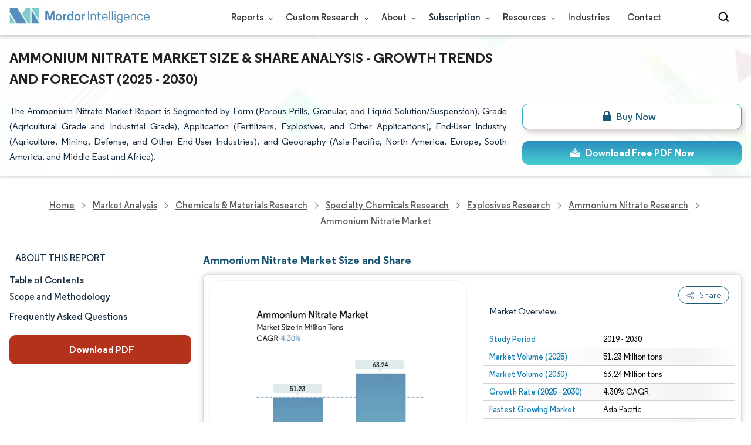

--- FILE ---
content_type: text/html; charset=utf-8
request_url: https://www.mordorintelligence.com/industry-reports/ammonium-nitrate-market
body_size: 45217
content:
<!DOCTYPE html>
<html lang="en">
<head>
  <meta charset="utf-8">
  <meta name="viewport" content="width=device-width, initial-scale=1, shrink-to-fit=no">
  <meta http-equiv="X-UA-Compatible" content="IE=Edge" >
  <title>Ammonium Nitrate Market Size, Analysis, Report & Growth Drivers 2030</title>
  <meta lang="en" name="keywords" content="ammonium nitrate market report, ammonium nitrate market growth, ammonium nitrate market forecast, ammonium nitrate market trends, ammonium nitrate market analysis, ammonium nitrate market size, ammonium nitrate market share" >
  <meta name="description" content="The Ammonium Nitrate Market is expected to reach 51.23 million tons in 2025 and grow at a CAGR of 4.30% to reach 63.24 million tons by 2030. URALCHEM JSC, CF Industries Holdings, Inc., Orica Limited, Yara and Dyno Nobel are the major companies operating in this market." >
  <link rel="canonical" href="https://www.mordorintelligence.com/industry-reports/ammonium-nitrate-market">
 
  <link rel="alternate" hreflang="x-default" href="https://www.mordorintelligence.com/industry-reports/ammonium-nitrate-market" >
  <link rel="alternate" hreflang="en" href="https://www.mordorintelligence.com/industry-reports/ammonium-nitrate-market" >
  
  
  
  
  <link rel="alternate" hreflang="ar" href="https://www.mordorintelligence.com/ar/industry-reports/ammonium-nitrate-market" >
  
  
  
  <link rel="alternate" hreflang="zh-CN" href="https://www.mordorintelligence.com/zh-CN/industry-reports/ammonium-nitrate-market" >
  
  
  
  <link rel="alternate" hreflang="fr" href="https://www.mordorintelligence.com/fr/industry-reports/ammonium-nitrate-market" >
  
  
  
  <link rel="alternate" hreflang="de" href="https://www.mordorintelligence.com/de/industry-reports/ammonium-nitrate-market" >
  
  
  
  <link rel="alternate" hreflang="ja" href="https://www.mordorintelligence.com/ja/industry-reports/ammonium-nitrate-market" >
  
  
  
  <link rel="alternate" hreflang="pt" href="https://www.mordorintelligence.com/pt/industry-reports/ammonium-nitrate-market" >
  
  
  
  <link rel="alternate" hreflang="ru" href="https://www.mordorintelligence.com/ru/industry-reports/ammonium-nitrate-market" >
  
  
  
  <link rel="alternate" hreflang="es" href="https://www.mordorintelligence.com/es/industry-reports/ammonium-nitrate-market" >
  
  
  
  <link rel="alternate" hreflang="vi" href="https://www.mordorintelligence.com/vi/industry-reports/ammonium-nitrate-market" >
  
  

 
  <!-- Preload -->
  <link rel="preload" href="/express-img/rd-background.webp" as="image" fetchpriority="high">
  <link rel="preload" href="/express-img/rd-background_mobile.webp" as="image" fetchpriority="high"> 
  <!-- Regular Fonts Preload For Desktop -->
<link rel="preload" media="screen and (min-width: 601px)" as="font" href="/express-fonts/Regular-Bold.woff2"
    type="font/woff2" crossorigin>
<link rel="preload" media="screen and (min-width: 601px)" as="font" href="/express-fonts/Regular-Medium.woff2"
    type="font/woff2" crossorigin>
<link rel="preload" media="screen and (min-width: 601px)" as="font" href="/express-fonts/Regular-Semibold.woff2"
    type="font/woff2" crossorigin>
<link rel="preload" media="screen and (min-width: 601px)" as="font" href="/express-fonts/Regular-Regular.woff2"
    type="font/woff2" crossorigin> 

  <link rel="preload" href="/v1.0.1/styles/test-flashrd.min.css" as="style" > 
  <link rel="preload" href="/v1.0.1/express-stylesheets/discount-banner.css" as="style" > 
  <link rel="preload" href="/v1.0.1/express-stylesheets/flashRdsStyles/extended-template.css" as="style" > 
  <!-- <link rel="preload" href="/v1.0.1/express-js/jquery.js" as="script"> -->
  

  <link rel="preload" href="/v1.0.1/express-js/eventDrivenImports.js" as="script" >
  <link rel="preload" href="/v1.0.1/express-js/nonAsyncJSLCP.min.js" as="script">

  <!-- THIRD PARTY SCRIPTS PRECONNECT -->
  <!-- <link rel="preconnect" href="https://wchat.freshchat.com" crossorigin>
  <link rel="preconnect" href="https://dev.visualwebsiteoptimizer.com"> -->
        
  <script src="/v1.0.1/express-js/eventDrivenImports.js" defer></script>
  <link rel="icon" href="https://s3.mordorintelligence.com/favicon.ico" type="image/x-icon">
  
  

  
  
  <!-- Meta For Facebook LinkedIn Previews -->
  <meta property="og:title" content="Ammonium Nitrate Market Size, Analysis, Report & Growth Drivers 2030" >
  <meta property="og:image" content="https://s3.mordorintelligence.com/production/ammonium-nitrate-market/market-snapshot.webp" >
  <meta property="og:image:height" content="630" >
  <meta property="og:image:width" content="1200" >
  <meta property="og:description" content="The Ammonium Nitrate Market is expected to reach 51.23 million tons in 2025 and grow at a CAGR of 4.30% to reach 63.24 million tons by 2030. URALCHEM JSC, CF Industries Holdings, Inc., Orica Limited, Yara and Dyno Nobel are the major companies operating in this market." >
  <meta property="og:url" content="https://www.mordorintelligence.com/industry-reports/ammonium-nitrate-market" >
  <meta property="og:type" content="website" >
  <meta property="og:site_name" content="Mordor Intelligence">

  <!-- Twitter -->
  <meta name="twitter:card" content="summary_large_image">
  <meta name="twitter:site" content="@MordorIntel">
  <meta name="twitter:creator" content="MordorIntel">
  <meta name="twitter:url" content="https://www.mordorintelligence.com/industry-reports/ammonium-nitrate-market">
  <meta name="twitter:title" content="Ammonium Nitrate Market Size, Analysis, Report & Growth Drivers 2030">
  <meta name="twitter:description" content="The Ammonium Nitrate Market is expected to reach 51.23 million tons in 2025 and grow at a CAGR of 4.30% to reach 63.24 million tons by 2030. URALCHEM JSC, CF Industries Holdings, Inc., Orica Limited, Yara and Dyno Nobel are the major companies operating in this market.">
  <meta name="twitter:image" content="https://s3.mordorintelligence.com/production/ammonium-nitrate-market/market-snapshot.webp">

  <link rel="stylesheet" href="/v1.0.1/styles/test-flashrd.min.css">
  <link rel="stylesheet" href='/v1.0.1/express-stylesheets/discount-banner.css'  >
  <link rel="stylesheet" href='/v1.0.1/express-stylesheets/flashRdsStyles/extended-template.css'>
  

  

  <style>
    h3 {
        margin-top: .75rem;
    }
    #main{
      margin-left: 20px;
    }
    .component p {
      text-align: justify;
    }
    .component-11 ul{
      list-style: disc;
    }
  </style>
<script data-cfasync="false" nonce="5f43d2c1-74df-4ebc-bbc0-c34e0a8caa70">try{(function(w,d){!function(j,k,l,m){if(j.zaraz)console.error("zaraz is loaded twice");else{j[l]=j[l]||{};j[l].executed=[];j.zaraz={deferred:[],listeners:[]};j.zaraz._v="5874";j.zaraz._n="5f43d2c1-74df-4ebc-bbc0-c34e0a8caa70";j.zaraz.q=[];j.zaraz._f=function(n){return async function(){var o=Array.prototype.slice.call(arguments);j.zaraz.q.push({m:n,a:o})}};for(const p of["track","set","debug"])j.zaraz[p]=j.zaraz._f(p);j.zaraz.init=()=>{var q=k.getElementsByTagName(m)[0],r=k.createElement(m),s=k.getElementsByTagName("title")[0];s&&(j[l].t=k.getElementsByTagName("title")[0].text);j[l].x=Math.random();j[l].w=j.screen.width;j[l].h=j.screen.height;j[l].j=j.innerHeight;j[l].e=j.innerWidth;j[l].l=j.location.href;j[l].r=k.referrer;j[l].k=j.screen.colorDepth;j[l].n=k.characterSet;j[l].o=(new Date).getTimezoneOffset();if(j.dataLayer)for(const t of Object.entries(Object.entries(dataLayer).reduce((u,v)=>({...u[1],...v[1]}),{})))zaraz.set(t[0],t[1],{scope:"page"});j[l].q=[];for(;j.zaraz.q.length;){const w=j.zaraz.q.shift();j[l].q.push(w)}r.defer=!0;for(const x of[localStorage,sessionStorage])Object.keys(x||{}).filter(z=>z.startsWith("_zaraz_")).forEach(y=>{try{j[l]["z_"+y.slice(7)]=JSON.parse(x.getItem(y))}catch{j[l]["z_"+y.slice(7)]=x.getItem(y)}});r.referrerPolicy="origin";r.src="/cdn-cgi/zaraz/s.js?z="+btoa(encodeURIComponent(JSON.stringify(j[l])));q.parentNode.insertBefore(r,q)};["complete","interactive"].includes(k.readyState)?zaraz.init():j.addEventListener("DOMContentLoaded",zaraz.init)}}(w,d,"zarazData","script");window.zaraz._p=async d$=>new Promise(ea=>{if(d$){d$.e&&d$.e.forEach(eb=>{try{const ec=d.querySelector("script[nonce]"),ed=ec?.nonce||ec?.getAttribute("nonce"),ee=d.createElement("script");ed&&(ee.nonce=ed);ee.innerHTML=eb;ee.onload=()=>{d.head.removeChild(ee)};d.head.appendChild(ee)}catch(ef){console.error(`Error executing script: ${eb}\n`,ef)}});Promise.allSettled((d$.f||[]).map(eg=>fetch(eg[0],eg[1])))}ea()});zaraz._p({"e":["(function(w,d){})(window,document)"]});})(window,document)}catch(e){throw fetch("/cdn-cgi/zaraz/t"),e;};</script></head>

<body>
  
  

  

  

  <!-- HEADER -->
  <header id="header" class="site-header-wrapper">
  <div id="regular-rd" class=" container new-nav-container" style="height: 60px">
    <div class=" logo-nav-button">
      <button class="menu-toggle-button" style="margin-right: 10px;" aria-label="menu-toggle-icon">
        <span class="bar"></span>
        <span class="bar"></span>
        <span class="bar"></span>
      </button>
 
      <a href="https://www.mordorintelligence.com" class="img-d" title="Go to Mordor's home page"
        aria-label="Visit Mordor's home page">
        <img loading="eager" fetchpriority="high"
          src="/express-img/optimize-imgs/mordor_logo_optimize.webp"
          width="240" height="30" class="updated-desktop-logo" alt="logo">
      </a>

      <a href="https://www.mordorintelligence.com" class="img-m" title="Go to Mordor's home page"
        aria-label="Visit Mordor's home page">
        <img loading="eager" fetchpriority="high"
          src="/express-img/optimize-imgs/mordor_mobile_logo.webp"
          height="40" width="70" class="updated-mobile-logo-new" alt="logo" style="object-fit: contain;">
      </a>
    </div>

    

    <nav id="navigations-bar" role="navigation" class="nav-items-container">
      <ul class=" nav-items">
        <li class="nav-item has-dropdown store-item">
          <a href="https://www.mordorintelligence.com/market-analysis">Reports <span
              class="drop_arrow"></span> </a>
          <ul class="dropdown dropdown-big">
            
              <li class="dropdown-nav-item">
                <a href="https://www.mordorintelligence.com/market-analysis/aerospace-defense" target="_blank">
                  Aerospace &amp; Defense
                </a>
              </li>
              
              <li class="dropdown-nav-item">
                <a href="https://www.mordorintelligence.com/market-analysis/agriculture" target="_blank">
                  Agriculture
                </a>
              </li>
              
              <li class="dropdown-nav-item">
                <a href="https://www.mordorintelligence.com/market-analysis/animal-nutrition" target="_blank">
                  Animal Nutrition &amp; Wellness
                </a>
              </li>
              
              <li class="dropdown-nav-item">
                <a href="https://www.mordorintelligence.com/market-analysis/automotive" target="_blank">
                  Automotive
                </a>
              </li>
              
              <li class="dropdown-nav-item">
                <a href="https://www.mordorintelligence.com/market-analysis/chemicals-materials" target="_blank">
                  Chemicals &amp; Materials
                </a>
              </li>
              
              <li class="dropdown-nav-item">
                <a href="https://www.mordorintelligence.com/market-analysis/consumer-goods-and-services" target="_blank">
                  Consumer Goods and Services
                </a>
              </li>
              
              <li class="dropdown-nav-item">
                <a href="https://www.mordorintelligence.com/market-analysis/energy-power" target="_blank">
                  Energy &amp; Power
                </a>
              </li>
              
              <li class="dropdown-nav-item">
                <a href="https://www.mordorintelligence.com/market-analysis/financial-services-and-investment-intelligence" target="_blank">
                  Financial Services and Investment Intelligence
                </a>
              </li>
              
              <li class="dropdown-nav-item">
                <a href="https://www.mordorintelligence.com/market-analysis/food-beverage" target="_blank">
                  Food &amp; Beverage
                </a>
              </li>
              
              <li class="dropdown-nav-item">
                <a href="https://www.mordorintelligence.com/market-analysis/healthcare" target="_blank">
                  Healthcare
                </a>
              </li>
              
              <li class="dropdown-nav-item">
                <a href="https://www.mordorintelligence.com/market-analysis/home-property-improvement" target="_blank">
                  Home and Property Improvement
                </a>
              </li>
              
              <li class="dropdown-nav-item">
                <a href="https://www.mordorintelligence.com/market-analysis/hospitality-and-tourism" target="_blank">
                  Hospitality and Tourism
                </a>
              </li>
              
              <li class="dropdown-nav-item">
                <a href="https://www.mordorintelligence.com/market-analysis/logistics" target="_blank">
                  Logistics
                </a>
              </li>
              
              <li class="dropdown-nav-item">
                <a href="https://www.mordorintelligence.com/market-analysis/manufacturing-products-and-services" target="_blank">
                  Manufacturing Products and Services
                </a>
              </li>
              
              <li class="dropdown-nav-item">
                <a href="https://www.mordorintelligence.com/market-analysis/packaging" target="_blank">
                  Packaging
                </a>
              </li>
              
              <li class="dropdown-nav-item">
                <a href="https://www.mordorintelligence.com/market-analysis/professional-and-commercial-services" target="_blank">
                  Professional and Commercial Services
                </a>
              </li>
              
              <li class="dropdown-nav-item">
                <a href="https://www.mordorintelligence.com/market-analysis/real-estate-and-construction" target="_blank">
                  Real Estate and Construction
                </a>
              </li>
              
              <li class="dropdown-nav-item">
                <a href="https://www.mordorintelligence.com/market-analysis/retail" target="_blank">
                  Retail
                </a>
              </li>
              
              <li class="dropdown-nav-item">
                <a href="https://www.mordorintelligence.com/market-analysis/technology-media-and-telecom" target="_blank">
                  Technology, Media and Telecom
                </a>
              </li>
              
          </ul>
        </li>
        <li class="nav-item has-dropdown has-mobile-dropdown store-item"><a href="https://www.mordorintelligence.com/custom-research">Custom Research <span class="drop_arrow"></span></a>
        
            <ul class="dropdown mobile-dropdown about-drowpdown">
              <li class="dropdown-nav-item" style="width: 270px; margin-bottom: 6px;"> 
                <div style="display: flex; align-items: center;">
                  <a href="https://www.mordorintelligence.com/custom-research" 
                  onclick="localStorage.setItem('tabId', 'Market & Industry Intelligence');
                           localStorage.setItem('scrollId', 'custom-research-offering');" 
                  target="_blank">Market & Industry Intelligence</a> 
                </div>
              </li>
              <li class="dropdown-nav-item" style="width: 270px; margin-bottom: 6px;"> 
                <div style="display: flex; align-items: center;">
                  <a href="https://www.mordorintelligence.com/custom-research"
                    onclick="localStorage.setItem('tabId', 'Customer & Partner Intelligence');
                           localStorage.setItem('scrollId', 'custom-research-offering');"
                    target="_blank">Customer & Partner Intelligence</a> 
                </div>
              </li>
              <li class="dropdown-nav-item" style="width: 270px; margin-bottom: 6px;">
                <div style="display: flex; align-items: center;">
                  <a href="https://www.mordorintelligence.com/custom-research" 
                     onclick="localStorage.setItem('tabId', 'Product & Pricing Insights');
                           localStorage.setItem('scrollId', 'custom-research-offering');"
                    target="_blank">Product & Pricing Insights</a> 
                </div>
              </li>
              <li class="dropdown-nav-item" style="width: 270px; margin-bottom: 6px;">
                <div style="display: flex; align-items: center;">
                  <a href="https://www.mordorintelligence.com/custom-research"
                    onclick="localStorage.setItem('tabId', 'Competitive & Investment Intelligence');
                            localStorage.setItem('scrollId', 'custom-research-offering');"
                    target="_blank">Competitive & Investment Intelligence</a> 
                </div>
              </li>
              <li class="dropdown-nav-item" style="width: 270px; margin-bottom: 4px;">
                <div style="display: flex; align-items: center;">
                  <a href="https://www.mordorintelligence.com/custom-research" 
                    onclick="localStorage.setItem('tabId', 'Primary Research and Data Services');
                           localStorage.setItem('scrollId', 'custom-research-offering');"
                    target="_blank">Primary Research and Data Services</a> 
                </div>
              </li>
            </ul>
        <span class="mobile-drop drop_arrow"></span> 

        </li>

        <li class="nav-item has-dropdown has-mobile-dropdown store-item"> 
          <a href="https://www.mordorintelligence.com/about-us">About <span class="drop_arrow"></span></a> 
          <ul class="dropdown mobile-dropdown" style="min-width:200px">
            <li class="dropdown-nav-item" style="margin-bottom: 5px;"><a href="https://www.mordorintelligence.com/about-us/our-team" target="_blank">Our Team</a></li>
            <li class="dropdown-nav-item" style="margin-bottom: 5px;"><a href="https://www.mordorintelligence.com/about-us/clients" target="_blank">Our Clients</a></li>
            <li class="dropdown-nav-item" style="margin-bottom: 5px;"><a href="https://www.mordorintelligence.com/about-us/partners" target="_blank">Our Partners</a></li>
            <li class="dropdown-nav-item" style="margin-bottom: 5px;"><a href="https://www.mordorintelligence.com/about-us/media" target="_blank">Media</a></li>
            <li class="dropdown-nav-item" style="margin-bottom: 5px;"><a href="https://www.mordorintelligence.com/about-us/csr" target="_blank">Social Responsibility</a></li>
            <li class="dropdown-nav-item" style="margin-bottom: 5px;"><a href="https://www.mordorintelligence.com/about-us/awards" target="_blank">Awards &amp; Recognition</a></li>
            <li class="dropdown-nav-item" style="margin-bottom: 5px;"><a href="https://www.mordorintelligence.com/about-us/faqs" target="_blank">FAQs</a></li>
            <li class="dropdown-nav-item" style="margin-bottom: 5px;"><a href="https://www.mordorintelligence.com/careers" target="_blank">Careers</a></li>
          </ul>
          <span class="mobile-drop drop_arrow"></span> 
        </li>
         <li class="nav-item has-dropdown has-mobile-dropdown store-item sbsc-items" style="font-family: regular_semibold;"> 
          Subscription <span class="drop_arrow"></span>
          <ul class="dropdown mobile-dropdown sbsc-dropdown" style="min-width:200px">
            <li class="dropdown-nav-item" style="margin-bottom: 5px; width: 230px;"><a href="https://www.mordorintelligence.com/synapse?utm_source=top_navigation" target="_blank">Market Research Subscription</a></li>
            <li class="dropdown-nav-item" style="margin-bottom: 5px; width: 230px;"><a href="https://www.mordorintelligence.com/data-center-intelligence-database?utm_source=top_navigation" target="_blank">Data Center Intelligence</a></li>
          </ul>
          <span class="mobile-drop drop_arrow"></span> 
        </li> 
        <li class="nav-item has-dropdown has-mobile-dropdown store-item resource-items"> 
          <a href="https://www.mordorintelligence.com/signal">Resources <span class="drop_arrow"></span></a> 
          <ul class="dropdown mobile-dropdown resources-dropdown" style="min-width:200px">
            <li class="dropdown-nav-item" style="margin-bottom: 5px;"><a href="https://www.mordorintelligence.com/signal/insights" target="_blank">Insights</a></li>
            <li class="dropdown-nav-item" style="margin-bottom: 5px;"><a href="https://www.mordorintelligence.com/signal/case-studies" target="_blank">Case Studies</a></li>
          </ul>
          <span class="mobile-drop drop_arrow"></span> 
        </li> 
        <li class="nav-item"><a href="https://www.mordorintelligence.com/industries" target="_blank">Industries</a></li>
        <li class="nav-item"><a href="https://www.mordorintelligence.com/contact-us">Contact</a></li>
        <li class="nav-item phone-no">
          <a href="tel:16177652493">
            <svg xmlns="http://www.w3.org/2000/svg" width="15" height="15" viewBox="0 0 24 24">
              <path
                d="M21.384,17.752a2.108,2.108,0,0,1-.522,3.359,7.543,7.543,0,0,1-5.476.642C10.5,20.523,3.477,13.5,2.247,8.614a7.543,7.543,0,0,1,.642-5.476,2.108,2.108,0,0,1,3.359-.522L8.333,4.7a2.094,2.094,0,0,1,.445,2.328A3.877,3.877,0,0,1,8,8.2c-2.384,2.384,5.417,10.185,7.8,7.8a3.877,3.877,0,0,1,1.173-.781,2.092,2.092,0,0,1,2.328.445Z" />
            </svg>
            +1 617-765-2493
          </a>
        </li>
      </ul>
    </nav>

    <div class="d-flex search-box">
      <input id="search" name="search" class="search-reports-input" type="text" placeholder="Search Reports..."
        autocomplete="off">
      <button class="open-search-button" aria-label="Open-search" id="clicked-on-search"
        style="margin-right: 10px; padding-top: 14px;">
        <span class="search_open_icon"></span>
      </button>
      <button class="close-search-button" aria-label="Close-search">
        <svg width="16" height="16" viewBox="0 0 24 24" fill="none" xmlns="http://www.w3.org/2000/svg">
          <line x1="4" y1="4" x2="20" y2="20" stroke="black" stroke-width="3" stroke-linecap="round"></line>
          <line x1="4" y1="20" x2="20" y2="4" stroke="black" stroke-width="3" stroke-linecap="round"></line>
        </svg>
      </button>
    </div>
  </div>
</header>


<script>
  document.addEventListener("DOMContentLoaded", function () {
    const toggleButton = document.querySelector('.menu-toggle-button');
    const searchBox = document.querySelector('.search-box');
    const navItemsContainer = document.querySelector('.nav-items-container');
    const openSearchButton = document.querySelector('.open-search-button');
    const closeSearchButton = document.querySelector('.close-search-button');
    const searchInput = document.querySelector('.search-reports-input');
    const mobileDrop = document.querySelector('.mobile-drop');
    const aTag = document.querySelector('.has-mobile-dropdown');
    const dropdown = document.getElementsByClassName('dropdown');

    const hamburgerBtn = toggleButton;
    if (hamburgerBtn) {
        hamburgerBtn.setAttribute('aria-controls', 'main-navigation');
        hamburgerBtn.setAttribute('aria-expanded', 'false');
        hamburgerBtn.addEventListener('click', function () {
            const expanded = hamburgerBtn.getAttribute('aria-expanded') === 'true';
            hamburgerBtn.setAttribute('aria-expanded', String(!expanded));
        });
    }

    aTag.addEventListener('mouseenter', () => {
      dropdown[1].style.setProperty('display', 'flex', 'important'); 
    });

    aTag.addEventListener('mouseleave', () => {
      dropdown[1].style.display = 'none'; 
    });
    
    mobileDrop.addEventListener('mouseenter', () => {
      dropdown[1].style.setProperty('display', 'flex', 'important'); 
    });

    mobileDrop.addEventListener('mouseleave', () => {
      dropdown[1].style.display = 'none'; 
    });

    // Toggle menu functionality
    toggleButton.addEventListener('click', () => {
      toggleButton.classList.toggle('active');
      navItemsContainer.classList.toggle('active');

      if (searchBox.style.display === 'none') {
      searchBox.style.display = 'block';
      } else {
      searchBox.style.display = 'none';
      }
    });

    // Keyboard support for menu toggle button
    toggleButton.addEventListener('keydown', (e) => {
      if (e.key === 'Enter' || e.key === ' ') {
      e.preventDefault();
      toggleButton.click();
      }
    });
    // Open search input
    openSearchButton.addEventListener('click', () => {
      searchInput.classList.add('active');
      openSearchButton.style.display = 'none';
      closeSearchButton.style.display = 'inline';
      searchInput.focus();
    });

    // Close search input and clear its value
    closeSearchButton.addEventListener('click', () => {
      searchInput.classList.remove('active');
      openSearchButton.style.display = 'inline';
      closeSearchButton.style.display = 'none';
      searchInput.value = ''; 
    });

    // Close search input and clear its value when clicking outside
    document.addEventListener('click', (event) => {
      // Check if the clicked target is outside of searchInput, closeSearchButton, and openSearchButton
      if (
        !searchInput.contains(event.target) &&
        !openSearchButton.contains(event.target) &&
        !closeSearchButton.contains(event.target)
      ) {
        // Hide the search input, show the open button, and clear the input value
        searchInput.classList.remove('active');
        openSearchButton.style.display = 'inline';
        closeSearchButton.style.display = 'none';
        searchInput.value = ''; 
      }
    });

    const resources_items = document.querySelector('.resource-items');
    const resources_dropdown = document.querySelector('.resources-dropdown');
    resources_items.addEventListener('mouseenter', () => {
      resources_dropdown.style.setProperty('display', 'flex', 'important');
    });

    resources_items.addEventListener('mouseleave', () => {
      resources_dropdown.style.display = 'none';
    });

    const sbsc_items = document.querySelector('.sbsc-items');
    const sbsc_dropdown = document.querySelector('.sbsc-dropdown');
    sbsc_items.addEventListener('mouseenter', () => {
      sbsc_dropdown.style.setProperty('display', 'flex', 'important');
    });

    sbsc_items.addEventListener('mouseleave', () => {
      sbsc_dropdown.style.display = 'none';
    });
  });


</script>

  <!-- BANNER -->
  <div class="flex rd-heading-section rd-banner">
   <div class="flex container rd-header">
     <div class="flex intro-info">
        
        
         <h1 class="report-title">
           Ammonium Nitrate Market Size & Share Analysis - Growth Trends And Forecast (2025 - 2030)
        </h1>
        
        
        
        
            <p class="short-description">
               The Ammonium Nitrate Market Report is Segmented by Form (Porous Prills, Granular, and Liquid Solution/Suspension), Grade (Agricultural Grade and Industrial Grade), Application (Fertilizers, Explosives, and Other Applications), End-User Industry (Agriculture, Mining, Defense, and Other End-User Industries), and Geography (Asia-Pacific, North America, Europe, South America, and Middle East and Africa).
            </p>
        
        
        <div class="flex report-action-buttons">
        </div>

         <!-- CTA PLACEHOLDER -->
       <!-- <div id="report-action-buttons-placeholder"></div> -->
     </div>
  </div>
  <div class="bottom-shadow"></div>
</div>

   <!-- BREADCRUMBS -->
   
<nav role="navigation" aria-label="Breadcrumb" class="breadcrumb-container breadcrumb">
    <a href="https://www.mordorintelligence.com" target="_blank"><span>Home</span></a>
    <span class="breadcrumb_arrow" ></span>

    <a href="https://www.mordorintelligence.com/market-analysis" target="_blank">
        <span>Market Analysis</span>
    </a>
    <span class="breadcrumb_arrow" ></span>

    <!-- N level category breadcrumb start -->
    
        
            <a href="https://www.mordorintelligence.com/market-analysis/chemicals-materials" target="_blank">
                <span>
                    Chemicals &amp; Materials Research
                </span>
            </a>
            <span class="breadcrumb_arrow" ></span>
         
        
        
            <a href="https://www.mordorintelligence.com/market-analysis/specialty-chemicals" target="_blank">
                <span>
                    Specialty Chemicals Research
                </span>
            </a>
            <span class="breadcrumb_arrow" ></span>
         
        
        
            <a href="https://www.mordorintelligence.com/market-analysis/explosives" target="_blank">
                <span>
                    Explosives Research
                </span>
            </a>
            <span class="breadcrumb_arrow" ></span>
         
        
        
            <a href="https://www.mordorintelligence.com/market-analysis/ammonium-nitrate" target="_blank">
                <span>
                    Ammonium Nitrate Research
                </span>
            </a>
            <span class="breadcrumb_arrow" ></span>
         
        

    

    <a href="https://www.mordorintelligence.com/industry-reports/ammonium-nitrate-market" target="_blank">
    <span class="last">Ammonium Nitrate Market</span>
    </a>

    
</nav>
   


   
    <div id="container" class="container flex justify-between align-start main-container-wrapper">
    
      <!-- main content -->
        <aside class="toc-navigation flex-25">
            <nav role="navigation" class="rd-page-navigation">
            <ul class="main-nav-list">
                <li>
                <span class="about-report-link" style='font-family: regular_semibold;'>
                  <!-- <a href="#"> -->
                    About This Report
                  <!-- </a> -->
                </span>

                <ul class="about-report-menu">
                    
                    
                        
                          
                            
                              <li class="nav-links-rd" data-section="market_snapshot">
                                <!-- <a href="#market_snapshot"> -->
                                  Market Size & Share
                                <!-- </a> -->
                               </li>
                            
                            
                        
                    
                    
                    
                        
                          
                            
                              <li class="nav-links-rd" data-section="market_overview">
                                <!-- <a href="#market_overview"> -->
                                  Market Analysis
                                <!-- </a> -->
                               </li>
                            
                            
                        
                    
                    
                    
                        
                          
                            
                              <li class="nav-links-rd" data-section="key_market_trends">
                                <!-- <a href="#key_market_trends"> -->
                                  Trends and Insights
                                <!-- </a> -->
                               </li>
                            
                            
                        
                    
                    
                    
                        
                          
                            
                              <li class="nav-links-rd" data-section="segment_analysis">
                                <!-- <a href="#segment_analysis"> -->
                                  Segment Analysis
                                <!-- </a> -->
                               </li>
                            
                            
                        
                    
                    
                    
                        
                          
                            
                              <li class="nav-links-rd" data-section="geography_analysis">
                                <!-- <a href="#geography_analysis"> -->
                                  Geography Analysis
                                <!-- </a> -->
                               </li>
                            
                            
                        
                    
                    
                    
                        
                          
                            
                              
                                  <li class="nav-links-rd" data-section="competitive_landscape">
                                  <!-- <a href="#competitive_landscape"> -->
                                    Competitive Landscape
                                  <!-- </a> -->
                                </li>
                              
                            
                            
                        
                    
                    
                    
                        
                          
                        
                    
                    
                    
                        
                          
                            
                              
                                <li class="nav-links-rd" data-section="major_players">
                                  <!-- <a href="#major_players"> -->
                                    Major Players
                                  <!-- </a> -->
                                </li>
                              
                            
                            
                        
                    
                    
                    
                        
                          
                            
                              <li class="nav-links-rd" data-section="recent_developments">
                                <!-- <a href="#recent_developments"> -->
                                  Industry Developments
                                <!-- </a> -->
                               </li>
                            
                            
                        
                    
                    
                </ul>
                </li>

                <li class="nav-links-rd" id="clicked-on-toc" style='font-family: regular_semibold;' data-section="table-of-content-section">
                  <!-- <a href="#table-of-content-section"> -->
                    Table of Contents
                  <!-- </a> -->
                </li>
                
                <li class="nav-links-rd" style='font-family: regular_semibold;' data-section="research-methodology">
                    Scope and Methodology
                </li>
                
                
                
                

                
                
                 <li class="nav-links-rd" style='font-family: regular_semibold; margin-top:10px' data-section="frequently-asked-questions-section">
                  <!-- <a href="#frequently-asked-questions-section"> -->
                    Frequently Asked Questions
                  <!-- </a> -->
                </li>
                

            </ul>
            
            
                <button
                class="static-free-sample-btn req-samplepopup main-download-samplebtn rd-nav-lead-form downloadSampleDesktopMobile abndn-frm-op" data-target-frm="DOWNLOAD-FREE-SAMPLE-DIALOG"
                data-but-type="main-section-sample" data-toggle="modal" data-target="#downloadSampleModal" id="download-sample-left"
                style="height: 50px; --left-download-sample-button-text: 'Download PDF';">
                <i class="fa-solid fa-download" style="margin-right: 4px;"></i>
                <span style="font-size: 16px; font-family: regular_bold; font-weight: 300;" class="cta-submit ">
                  Download PDF
                </span>
                </button>
            
            
            </nav>
        </aside>
        <main role="main" id="main" class="flex-74">
           <section id="market_snapshot" class="component component-1" style="position: relative;">
              <div class="no-parent-child">
              
                  <h2 id="component-heading-1" class="component-heading margin">
                    Ammonium Nitrate Market Size and Share
                  </h2>
              </div>
                    
              <div id="component-1" class="market-snapshot-wrapper flex justify-between align-stretch">
                <div class="overview-points-list flex-49 share-feature-end">
                  

                        
                            
                              <p class="market-snapshot-table-heading" role="heading" aria-level="3">Market Overview</p>
                            
                            <table style="width: 100%;" class="table-top-no-margin">
                              <tbody>

                        
                            
                                
                                  <tr class="overview-points">
                                    <th class="overview-label" scope="row">
                                      Study Period
                                    </th>
                                    <td class="overview-value">
                                      2019 - 2030
                                    </td>
                                  </tr>
                                
                            
                                
                                  <tr class="overview-points">
                                    <th class="overview-label" scope="row">
                                      Market Volume (2025)
                                    </th>
                                    <td class="overview-value">
                                      51.23 Million tons
                                    </td>
                                  </tr>
                                
                            
                                
                                  <tr class="overview-points">
                                    <th class="overview-label" scope="row">
                                      Market Volume (2030)
                                    </th>
                                    <td class="overview-value">
                                      63.24 Million tons
                                    </td>
                                  </tr>
                                
                            
                                
                                  <tr class="overview-points">
                                    <th class="overview-label" scope="row">
                                      Growth Rate (2025 - 2030)
                                    </th>
                                    <td class="overview-value">
                                      4.30% CAGR
                                    </td>
                                </tr>
                                
                            
                                
                                  <tr class="overview-points">
                                    <th class="overview-label" scope="row">
                                      Fastest Growing Market
                                    </th>
                                    <td class="overview-value">
                                      Asia Pacific
                                    </td>
                                  </tr>
                                
                            
                                
                                  <tr class="overview-points">
                                    <th class="overview-label" scope="row">
                                      Largest Market
                                    </th>
                                    <td class="overview-value">
                                      Asia Pacific
                                    </td>
                                  </tr>
                                
                            
                                
                                  <tr class="overview-points">
                                    <th class="overview-label" scope="row">
                                      Market Concentration
                                    </th>
                                    <td class="overview-value">
                                      Medium
                                    </td>
                                  </tr>
                                
                            

                            
                              
                                <tr class="overview-points">
                                  <td class="key-player-images" colspan="2">
                                    <h3 class="snapshop-logos-title">Major Players</h3>
                                    
                                        <picture>
                                          <source 
                                              media="(min-width: 1024px)" 
                                              srcset="https://s3.mordorintelligence.com/ammonium-nitrate-market/ammonium-nitrate-market-1749529118256-major-players.webp 250w" sizes="(min-width: 1024px) 250px" >
                                          <source 
                                              media="(min-width: 768px)" 
                                              srcset="https://s3.mordorintelligence.com/ammonium-nitrate-market/ammonium-nitrate-market-1749529118256-major-players.webp 250w" sizes="(min-width: 768px) 250px" >
                                          <source 
                                              media="(max-width: 767px)" 
                                              srcset="https://s3.mordorintelligence.com/ammonium-nitrate-market/ammonium-nitrate-market-1749529118256-major-players.webp 100w"  sizes="(max-width: 767px) 100vw" >
                                          <img 
                                              class="embed-code-context market-players rd-img" 
                                              loading="lazy"
                                              src="https://s3.mordorintelligence.com/ammonium-nitrate-market/ammonium-nitrate-market-1749529118256-major-players.webp" 
                                              alt="Major players in Ammonium Nitrate industry" 
                                              width="250" 
                                              height="141" 
                                              style="object-fit: contain;"  
                                              >
                                      </picture>
                              
                                  
                                  <p class="major-player-disclaimer mt-1" style="margin-bottom: 5px;">*Disclaimer: Major Players sorted in no particular order</p>
                                  
                                  <p class="cc-attribution major-player-disclaimer visually-hidden">
                                    Image © Mordor Intelligence. Reuse requires attribution under CC BY 4.0.
                                  </p>
                                  
                                  
                                  </td>
                              </tr>
                              
                              
                              
                          

                        </tbody>
                        </table>
                        

                  
                </div>
                <figure class="market-summary-graph flex-49" style="flex-direction: column; align-items: center;">
                  <picture class="embed-code-context">
                    <source type='image/webp' media="(min-width: 1500px)" srcset="https://s3.mordorintelligence.com/ammonium-nitrate-market/ammonium-nitrate-market-size-image-1749528819369.webp">
                    <source type='image/webp' media="(min-width: 1220px)" srcset="https://s3.mordorintelligence.com/ammonium-nitrate-market/ammonium-nitrate-market-size-image-1749528819369.webp">
                    <source type='image/webp' media="(min-width: 768px)" srcset="https://s3.mordorintelligence.com/ammonium-nitrate-market/ammonium-nitrate-market-size-image-1749528819369.webp">
                    <source type='image/webp' media="(min-width: 1px)" srcset="https://s3.mordorintelligence.com/ammonium-nitrate-market/ammonium-nitrate-market-size-image-1749528819369.webp">
                    <img class="rd-img market-size-graph" 
                    id="market-summary-graph-image"
                    loading="lazy"
                    width="300" height="390" style="object-fit: contain;"  
                    src="https://s3.mordorintelligence.com/ammonium-nitrate-market/ammonium-nitrate-market-size-image-1749528819369.webp"
  
                      alt="Ammonium Nitrate Market (2025 - 2030)"
                      > 
                  </picture>
                  <figcaption class="cc-attribution mt-1 visually-hidden" style="margin-top: 10px; font-size: 12px; padding: 0 10px 10px;">
                    Image © Mordor Intelligence. Reuse requires attribution under CC BY 4.0.
                  </figcaption>
                </figure>
              </div>

              
        
           </section>    
           
          
          
           
       
       <section id="market_overview" class="component component-2  discount-banner-show-trigger">
        
          <h2 class="component-heading-2 component-heading">
            Ammonium Nitrate Market Analysis by Mordor Intelligence
          </h2>
        
       
       <p>
         
       </p>
       
         
           
            
                
                <p class="component-subheading">
                  
                </p>
                
                <p>The ammonium nitrate market size reached 51.23 million tons in 2025 and is forecast to climb to 63.24 million tons by 2030, reflecting a 4.30% CAGR over 2025-2030. Growth continues because the compound remains indispensable in crop nutrition and in bulk explosives that support large-scale mining and infrastructure work. The proliferation of regenerative farming in Europe, the rapid expansion of surface mining in Asia-Pacific, and technology upgrades in controlled blasting across North America are reinforcing demand. Parallel investments in green ammonia and low-carbon technical ammonium nitrate show that producers are positioning for climate-aligned growth while navigating cost pressure from volatile natural-gas markets and emergent transport restrictions.</p>

            

               
             
           
             
             <!-- Adding table 1-->
              

         
           
            
              <div class="key-take-ways-wrap">
                
                  <p class="component-subheading">
                    Key Report Takeaways
                  </p>
                
                 <ul>
<li>By application, fertilizers led with 75% revenue share in 2024; explosives is forecast to expand at a 4.9% CAGR through 2030.&nbsp;</li>
<li>By form, porous prills accounted for 60% share of the ammonium nitrate market size in 2024, while granular products are set to grow at a 5.5% CAGR.&nbsp;</li>
<li>By grade, agricultural grade commanded 77% share of the ammonium nitrate market size in 2024; industrial grade is tracking the fastest CAGR at 4.8% to 2030.&nbsp;</li>
<li>By end-user industry, agriculture captured 78.1% of the ammonium nitrate market share in 2024, whereas mining is advancing at a 5.1% CAGR through 2030.&nbsp;</li>
<li>By geography, Asia-Pacific held 45.3% of the market in 2024 and is projected to post the highest regional CAGR of 4.98% between 2025-2030.</li>
</ul>
<p></p>

              </div>
              

               
             
           
             
             <!-- Adding table 1-->
              

         
       
       </section>
       
     
       
       
       <section id="key_market_trends" class="component component-3">
        
          <h2 class="component-heading-3 component-heading">
            Global Ammonium Nitrate Market Trends and Insights
          </h2>
        
       
       
         
           
         <!-- Adding table 3-->
         
           
<div class="table-container mt-5 unconventional-table-container">
  <div class="table-responsive table-responsive-extended align-note-source-left">
    
      <p role="heading" aria-level="3" class="extended-table-heading">Driver Impact Analysis</p>
    
    
    <table class="impact-table" id="driver-impact-analysis-95">
      <thead>
        <tr>
          
            <th class="table-data-head" scope="col">
   Drivers
   </th>
          
            <th class="table-data-head" scope="col">
   (~) % Impact on CAGR
   </th>
          
            <th class="table-data-head" scope="col">
   Geographic Relevance
   </th>
          
            <th class="table-data-head" scope="col">
   Impact Timeline
   </th>
          
        </tr>
      </thead>
      <tbody>
        
          <tr class="driver accordion-row accodion-row-95 active">
            
              
                
                
                <td data-label="
   Drivers
   " class="accordion-toogle-action">
                  <span class="accordion-toggle">
                    <span>
  Surge in calcium-ammonium-nitrate demand from regenerative
  farming programs across Europe
  </span>
                    <span class="accordion-icon">
                        <svg xmlns="http://www.w3.org/2000/svg" xml:space="preserve" width="18" height="18" x="0" y="0" version="1.1" viewBox="0 0 512 512">
                          <path fill="#A5BDD2" d="M98.9 184.7l1.8 2.1 136 156.5c4.6 5.3 11.5 8.6 19.2 8.6 7.7 0 14.6-3.4 19.2-8.6L411 187.1l2.3-2.6c1.7-2.5 2.7-5.5 2.7-8.7 0-8.7-7.4-15.8-16.6-15.8H112.6c-9.2 0-16.6 7.1-16.6 15.8 0 3.3 1.1 6.4 2.9 8.9z"></path>
                        </svg>
                      </span>
                  </span>

                </td>
              
            
              
                
                
                <td data-label="
   (~) % Impact on CAGR
   ">
                    <span>
  +0.7
  </span>
                </td>
              
            
              
                
                
                <td data-label="
   Geographic Relevance
   ">
                    <span>
  Europe, with spillover to North America
  </span>
                </td>
              
            
              
                
                
                <td data-label="
   Impact Timeline
   ">
                    <span>
  Medium term (~ 3-4 <abbr title="years"> yrs</abbr>)
  </span>
                </td>
              
            
          </tr>
        
          <tr class="driver accordion-row accodion-row-95 ">
            
              
                
                
                <td data-label="
   Drivers
   " class="accordion-toogle-action">
                  <span class="accordion-toggle">
                    <span>Expansion of ANFO and emulsion explosives in large-scale
  surface mining</span>
                    <span class="accordion-icon">
                        <svg xmlns="http://www.w3.org/2000/svg" xml:space="preserve" width="18" height="18" x="0" y="0" version="1.1" viewBox="0 0 512 512">
                          <path fill="#A5BDD2" d="M98.9 184.7l1.8 2.1 136 156.5c4.6 5.3 11.5 8.6 19.2 8.6 7.7 0 14.6-3.4 19.2-8.6L411 187.1l2.3-2.6c1.7-2.5 2.7-5.5 2.7-8.7 0-8.7-7.4-15.8-16.6-15.8H112.6c-9.2 0-16.6 7.1-16.6 15.8 0 3.3 1.1 6.4 2.9 8.9z"></path>
                        </svg>
                      </span>
                  </span>

                </td>
              
            
              
                
                
                <td data-label="
   (~) % Impact on CAGR
   ">
                    <span>
  +0.6
  </span>
                </td>
              
            
              
                
                
                <td data-label="
   Geographic Relevance
   ">
                    <span>
  Asia-Pacific, North America
  </span>
                </td>
              
            
              
                
                
                <td data-label="
   Impact Timeline
   ">
                    <span>
  Long term (≥ 5 <abbr title="years"> yrs</abbr>)
  </span>
                </td>
              
            
          </tr>
        
          <tr class="driver accordion-row accodion-row-95 ">
            
              
                
                
                <td data-label="
   Drivers
   " class="accordion-toogle-action">
                  <span class="accordion-toggle">
                    <span>
  Rising controlled-blasting activity for shale-oil pipeline
  retrofits in North America
  </span>
                    <span class="accordion-icon">
                        <svg xmlns="http://www.w3.org/2000/svg" xml:space="preserve" width="18" height="18" x="0" y="0" version="1.1" viewBox="0 0 512 512">
                          <path fill="#A5BDD2" d="M98.9 184.7l1.8 2.1 136 156.5c4.6 5.3 11.5 8.6 19.2 8.6 7.7 0 14.6-3.4 19.2-8.6L411 187.1l2.3-2.6c1.7-2.5 2.7-5.5 2.7-8.7 0-8.7-7.4-15.8-16.6-15.8H112.6c-9.2 0-16.6 7.1-16.6 15.8 0 3.3 1.1 6.4 2.9 8.9z"></path>
                        </svg>
                      </span>
                  </span>

                </td>
              
            
              
                
                
                <td data-label="
   (~) % Impact on CAGR
   ">
                    <span>
  +0.4
  </span>
                </td>
              
            
              
                
                
                <td data-label="
   Geographic Relevance
   ">
                    <span>
  North America, with spillover to South America
  </span>
                </td>
              
            
              
                
                
                <td data-label="
   Impact Timeline
   ">
                    <span>
  Short term (≤ 2 <abbr title="years"> yrs</abbr>)
  </span>
                </td>
              
            
          </tr>
        
          <tr class="driver accordion-row accodion-row-95 ">
            
              
                
                
                <td data-label="
   Drivers
   " class="accordion-toogle-action">
                  <span class="accordion-toggle">
                    <span>
  Increasing Demand for Fertilizers in Agricultural Sector
  </span>
                    <span class="accordion-icon">
                        <svg xmlns="http://www.w3.org/2000/svg" xml:space="preserve" width="18" height="18" x="0" y="0" version="1.1" viewBox="0 0 512 512">
                          <path fill="#A5BDD2" d="M98.9 184.7l1.8 2.1 136 156.5c4.6 5.3 11.5 8.6 19.2 8.6 7.7 0 14.6-3.4 19.2-8.6L411 187.1l2.3-2.6c1.7-2.5 2.7-5.5 2.7-8.7 0-8.7-7.4-15.8-16.6-15.8H112.6c-9.2 0-16.6 7.1-16.6 15.8 0 3.3 1.1 6.4 2.9 8.9z"></path>
                        </svg>
                      </span>
                  </span>

                </td>
              
            
              
                
                
                <td data-label="
   (~) % Impact on CAGR
   ">
                    <span>
  +1.8
  </span>
                </td>
              
            
              
                
                
                <td data-label="
   Geographic Relevance
   ">
                    <span>
  Global, with emphasis on Asia-Pacific
  </span>
                </td>
              
            
              
                
                
                <td data-label="
   Impact Timeline
   ">
                    <span>
  Long term (≥ 5 <abbr title="years"> yrs</abbr>)
  </span>
                </td>
              
            
          </tr>
        
          <tr class="driver accordion-row accodion-row-95 ">
            
              
                
                
                <td data-label="
   Drivers
   " class="accordion-toogle-action">
                  <span class="accordion-toggle">
                    <span>
  Increasing demand for Industrial Explosives for Quarrying
  </span>
                    <span class="accordion-icon">
                        <svg xmlns="http://www.w3.org/2000/svg" xml:space="preserve" width="18" height="18" x="0" y="0" version="1.1" viewBox="0 0 512 512">
                          <path fill="#A5BDD2" d="M98.9 184.7l1.8 2.1 136 156.5c4.6 5.3 11.5 8.6 19.2 8.6 7.7 0 14.6-3.4 19.2-8.6L411 187.1l2.3-2.6c1.7-2.5 2.7-5.5 2.7-8.7 0-8.7-7.4-15.8-16.6-15.8H112.6c-9.2 0-16.6 7.1-16.6 15.8 0 3.3 1.1 6.4 2.9 8.9z"></path>
                        </svg>
                      </span>
                  </span>

                </td>
              
            
              
                
                
                <td data-label="
   (~) % Impact on CAGR
   ">
                    <span>
  +0.8
  </span>
                </td>
              
            
              
                
                
                <td data-label="
   Geographic Relevance
   ">
                    <span>
  Global, with emphasis on Asia-Pacific and North America
  </span>
                </td>
              
            
              
                
                
                <td data-label="
   Impact Timeline
   ">
                    <span>
  Medium term (~ 3-4 <abbr title="years"> yrs</abbr>)
  </span>
                </td>
              
            
          </tr>
        
      </tbody>
      
      <tfoot>
        
        <tr class="table-source table-note-source table-text-align-left" style="border:none;">
          <td colspan="4">
            <small>Source: Mordor Intelligence</small>
          </td>
        </tr>
        
        
      </tfoot>
       
    </table>
    
  </div>
</div>
  

         
         
       
           
            
              <p class="component-subheading">
                Surge in Calcium-ammonium-nitrate Demand from Regenerative Farming Programs across Europe
              </p>
            
             
             <p>European growers integrating regenerative practices are moving swiftly toward calcium ammonium nitrate to boost nitrogen-use efficiency and soil health. Regional field trials report yield gains of 0.65 t/ha over urea systems, supported by lower volatilization losses and improved nitrogen recovery. Digestate volumes projected at 75 million tons by 2030 complement CAN applications, reinforcing circular nutrient flows<sup id="sup-135486" class="citation-tooltip" aria-label="European Biogas Association, “Exploring Digestate’s Contribution to Healthy Soils,” europeanbiogas.eu">[1]<span class="tooltip-text">European Biogas Association, “Exploring Digestate’s Contribution to Healthy Soils,” europeanbiogas.eu</span></sup>. As policymakers raise soil-carbon ambitions, CAN usage is expected to stay on an upward trajectory, amplifying medium-term demand visibility.</p>

           
             
           
             
             
         
         <!-- Adding table 3-->
         
         
       
           
            
              <p class="component-subheading">
                Expansion of ANFO and Emulsion Explosives in Large-Scale Surface Mining
              </p>
            
             
             <p>Mining companies scaling up open-pit operations are increasing reliance on ANFO and novel emulsion blends that optimize fragmentation and lower powder factors. Field deployment of Orica’s 4D Bulk System at Bloomfield Mine cut explosive strength by 20% yet kept productivity intact, illustrating how digital initiation and tailored energy distribution improve outcomes. Research on low-density emulsions shows that a 40:60 emulsion-to-EPS mix sharpens detonation velocity while curbing fume generation, providing an environmental edge in jurisdictions tightening blast-emission norms. These advances extend the life of high-grade ore bodies and position the ammonium nitrate market for long-term upside in resource-rich regions.</p>

           
             
           
             
             
         
         <!-- Adding table 3-->
         
         
       
           
            
              <p class="component-subheading">
                Increasing Demand for Fertilizers in the Agricultural Sector
              </p>
            
             
             <p>World population growth, combined with shrinking arable land, sustains robust demand for high-efficiency nitrogen products. Ammonium nitrate’s balanced nitrate-and-ammonium profile supports intensive cereal, oilseed, and specialty-crop systems, making it indispensable in food-insecure regions. Electrochemical nitrate-reduction trials in rice have lifted yields by more than 20% while halving fertilizer use, offering pathways to decouple productivity from total nitrogen input. New single-atom iron catalysts reaching 90% selectivity for ammonium production promise future energy savings and lower greenhouse-gas footprints. These innovations align with national food-security plans that prioritize a resilient supply of nitrogen fertilizers, anchoring the ammonium nitrate market through 2030.</p>

           
             
           
             
             
         
         <!-- Adding table 3-->
         
         
       
           
            
              <p class="component-subheading">
                Rising Controlled-blasting Activity for Shale-Oil Pipeline Retrofits in North America
              </p>
            
             
             <p>Aging pipeline segments across shale basins require corridor widening, slope stabilization, and trenching in environmentally sensitive terrain. Electronic detonation systems now achieve millisecond-level timing adjustments, dramatically reducing vibration and fly-rock risk during controlled ammonium nitrate blasting. Contractors completing retrofit projects report shorter cycle times and safer near-line operations, driving higher pull-through for precision-grade ANFO cartridges. These specialized needs support premium pricing and diversify the revenue base within the ammonium nitrate market, particularly across the Permian, Marcellus, and Montney regions.</p>

           
             
           
             
             
         
         <!-- Adding table 3-->
         
         
       
           
         <!-- Adding table 3-->
         
           
<div class="table-container mt-5 unconventional-table-container">
  <div class="table-responsive table-responsive-extended align-note-source-left">
    
      <p role="heading" aria-level="3" class="extended-table-heading">Restraint Impact Analysis</p>
    
    
    <table class="impact-table" id="restraint-impact-analysis-27">
      <thead>
        <tr>
          
            <th class="table-data-head" scope="col">Restraint</th>
          
            <th class="table-data-head" scope="col">(~) % Impact on CAGR</th>
          
            <th class="table-data-head" scope="col">Geographic Relevance</th>
          
            <th class="table-data-head" scope="col">Impact Timeline</th>
          
        </tr>
      </thead>
      <tbody>
        
          <tr class="driver accordion-row accodion-row-27 active">
            
              
                
                
                <td data-label="Restraint" class="accordion-toogle-action">
                  <span class="accordion-toggle">
                    <span>
  Availability of Substitute Products
  </span>
                    <span class="accordion-icon">
                        <svg xmlns="http://www.w3.org/2000/svg" xml:space="preserve" width="18" height="18" x="0" y="0" version="1.1" viewBox="0 0 512 512">
                          <path fill="#A5BDD2" d="M98.9 184.7l1.8 2.1 136 156.5c4.6 5.3 11.5 8.6 19.2 8.6 7.7 0 14.6-3.4 19.2-8.6L411 187.1l2.3-2.6c1.7-2.5 2.7-5.5 2.7-8.7 0-8.7-7.4-15.8-16.6-15.8H112.6c-9.2 0-16.6 7.1-16.6 15.8 0 3.3 1.1 6.4 2.9 8.9z"></path>
                        </svg>
                      </span>
                  </span>

                </td>
              
            
              
                
                
                <td data-label="(~) % Impact on CAGR">
                    <span>
  -0.5
  </span>
                </td>
              
            
              
                
                
                <td data-label="Geographic Relevance">
                    <span>
  Global, with emphasis on Europe and North America
  </span>
                </td>
              
            
              
                
                
                <td data-label="Impact Timeline">
                    <span>
  Medium term (~ 3-4 <abbr title="years"> yrs</abbr>)
  </span>
                </td>
              
            
          </tr>
        
          <tr class="driver accordion-row accodion-row-27 ">
            
              
                
                
                <td data-label="Restraint" class="accordion-toogle-action">
                  <span class="accordion-toggle">
                    <span>
  Natural-gas price volatility disrupting Europe's ammonia
  economics
  </span>
                    <span class="accordion-icon">
                        <svg xmlns="http://www.w3.org/2000/svg" xml:space="preserve" width="18" height="18" x="0" y="0" version="1.1" viewBox="0 0 512 512">
                          <path fill="#A5BDD2" d="M98.9 184.7l1.8 2.1 136 156.5c4.6 5.3 11.5 8.6 19.2 8.6 7.7 0 14.6-3.4 19.2-8.6L411 187.1l2.3-2.6c1.7-2.5 2.7-5.5 2.7-8.7 0-8.7-7.4-15.8-16.6-15.8H112.6c-9.2 0-16.6 7.1-16.6 15.8 0 3.3 1.1 6.4 2.9 8.9z"></path>
                        </svg>
                      </span>
                  </span>

                </td>
              
            
              
                
                
                <td data-label="(~) % Impact on CAGR">
                    <span>
  -0.9
  </span>
                </td>
              
            
              
                
                
                <td data-label="Geographic Relevance">
                    <span>
  Europe, with spillover to global markets
  </span>
                </td>
              
            
              
                
                
                <td data-label="Impact Timeline">
                    <span>
  Short term (≤ 2 <abbr title="years"> yrs</abbr>)
  </span>
                </td>
              
            
          </tr>
        
          <tr class="driver accordion-row accodion-row-27 ">
            
              
                
                
                <td data-label="Restraint" class="accordion-toogle-action">
                  <span class="accordion-toggle">
                    <span>
  Stringent Regulations on Using Ammonium Nitrate
  </span>
                    <span class="accordion-icon">
                        <svg xmlns="http://www.w3.org/2000/svg" xml:space="preserve" width="18" height="18" x="0" y="0" version="1.1" viewBox="0 0 512 512">
                          <path fill="#A5BDD2" d="M98.9 184.7l1.8 2.1 136 156.5c4.6 5.3 11.5 8.6 19.2 8.6 7.7 0 14.6-3.4 19.2-8.6L411 187.1l2.3-2.6c1.7-2.5 2.7-5.5 2.7-8.7 0-8.7-7.4-15.8-16.6-15.8H112.6c-9.2 0-16.6 7.1-16.6 15.8 0 3.3 1.1 6.4 2.9 8.9z"></path>
                        </svg>
                      </span>
                  </span>

                </td>
              
            
              
                
                
                <td data-label="(~) % Impact on CAGR">
                    <span>
  -0.7
  </span>
                </td>
              
            
              
                
                
                <td data-label="Geographic Relevance">
                    <span>
  Global, with emphasis on Europe and North America
  </span>
                </td>
              
            
              
                
                
                <td data-label="Impact Timeline">
                    <span>
  Long term (≥ 5 <abbr title="years"> yrs</abbr>)
  </span>
                </td>
              
            
          </tr>
        
      </tbody>
      
      <tfoot>
        
        <tr class="table-source table-note-source table-text-align-left" style="border:none;">
          <td colspan="4">
            <small>Source: Mordor Intelligence</small>
          </td>
        </tr>
        
        
      </tfoot>
       
    </table>
    
  </div>
</div>
  

         
         
       
           
            
              <p class="component-subheading">
                Substitute Products Eroding Traditional Demand
              </p>
            
             
             <p>Market uptake of urea and organic-mineral fertilizers such as digestate is moderating growth prospects for conventional ammonium nitrate formulations. Production of digestate alone is forecast to hit 75 million tons in Europe by 2030, offering a locally sourced alternative that benefits from lower input costs and policy incentives around circular bioeconomy goals europeanbiogas.eu. Soil-health reports published in 2024 highlight a tipping point where rising prices for synthetic nitrogen, driven by geopolitical supply disruptions, accelerate farmer migration toward biologically derived nutrients. This headwind is expected to lower medium-term growth for the ammonium nitrate market in regions with ready access to substitute products.</p>

           
             
           
             
             
         
         <!-- Adding table 3-->
         
         
       
           
            
              <p class="component-subheading">
                Natural-Gas Price Volatility Disrupting European Ammonia Economics
              </p>
            
             
             <p>European producers face sustained cost inflation because natural gas comprises the bulk of ammonia production expenses. Energy-driven shutdowns and curtailments announced for 2023-2024 have sidelined more than 11 million tons of ammonia capacity, tightening regional supply and lifting local ammonium nitrate prices<sup id="sup-241525" class="citation-tooltip" aria-label="Cefic, “Competitiveness of the European Chemical Industry,” cefic.org ">[2]<span class="tooltip-text">Cefic, “Competitiveness of the European Chemical Industry,” cefic.org </span></sup>. Imports from lower-cost regions partially offset deficits but introduce logistical complexity and regulatory compliance challenges tied to tightened transport rules. While gas prices have shown short-lived relief, forward curves suggest continued volatility, posing a near-term restraint on European production recovery and influencing the global ammonium nitrate market.</p>

           
             
           
             
             
         
         <!-- Adding table 3-->
         
         
       

       
       </section>
       

     

     
       
       <section id="segment_analysis" class="component component-4">
        
          <h2 class="component-heading-4 component-heading">
            Segment Analysis
          </h2>
        
       
       
        
         
           
            
              <p class="component-subheading">
                By Form: Porous Prills Dominate While Granular Gains Momentum
              </p>
            
             <p>Porous prills retained a commanding 60% revenue position in 2024, owing to optimal oil-absorption properties for ANFO blends and uniform nutrient delivery in top-dress fertilization. Their low density reduces caking risk and improves spreadability, enabling large acreage coverage with standard farm machinery. Producers are refining prill-tower designs to limit dust and enhance strength, ensuring safer handling in humid climates.&nbsp;</p>
<p>Granular products, however, are the fastest-growing sub-category with a forecast 5.5% CAGR as vortex granulators deliver tighter particle-size distribution and reduced fines. Market adoption is notable among plantation crops where controlled nutrient release supports long growth cycles, adding diversity to the ammonium nitrate industry product mix.</p>

           
               
                <figure class="img-section">
                  <picture class="embed-code-context">
                     <source type='image/webp' media="(min-width: 1500px)" srcset="https://s3.mordorintelligence.com/ammonium-nitrate-market/ammonium-nitrate-market-Ammonium-Nitrate-Market-Market-Share-by-Form-2024-1750155101197.webp">
                     <source type='image/webp' media="(min-width: 1220px)" srcset="https://s3.mordorintelligence.com/ammonium-nitrate-market/ammonium-nitrate-market-Ammonium-Nitrate-Market-Market-Share-by-Form-2024-1750155101197.webp">
                     <source type='image/webp' media="(min-width: 768px)" srcset="https://s3.mordorintelligence.com/ammonium-nitrate-market/ammonium-nitrate-market-Ammonium-Nitrate-Market-Market-Share-by-Form-2024-1750155101197.webp">
                     <source type='image/webp' media="(min-width: 1px)" srcset="https://s3.mordorintelligence.com/ammonium-nitrate-market/ammonium-nitrate-market-Ammonium-Nitrate-Market-Market-Share-by-Form-2024-1750155101197.webp">
                     <img
                     loading="lazy"
                     class="full-width" src="https://s3.mordorintelligence.com/ammonium-nitrate-market/ammonium-nitrate-market-Ammonium-Nitrate-Market-Market-Share-by-Form-2024-1750155101197.webp" width="730" height="360" style="object-fit: contain;"
                       alt="Ammonium Nitrate Market" >
                  </picture>
                  <figcaption class="cc-attribution mt-1 visually-hidden" style="margin-top: 10px; font-size: 12px; padding: 0 10px 10px;">
                    Image © Mordor Intelligence. Reuse requires attribution under CC BY 4.0.
                  </figcaption>
                   
                    <p class="img-note">Note: Segment shares of all individual segments available upon report purchase</p>
                    
                </figure>
              
                  
                  <div class="cst-rc dsd-mobile flex justify-between align-center section-cta cta-wrap abndn-frm-op" data-target-frm="DOWNLOAD-FREE-SAMPLE-DIALOG" data-toggle="modal" data-target="#dsmd" id="sgmnt-trn-1">
                  <div class="cst-rl flex justify-center align-center flex-70 cta-3-start">
                    <svg xmlns="http://www.w3.org/2000/svg" width="20" height="20" viewBox="0 0 256 256" >
                      <rect width="256" height="256" fill="none"></rect>
                      <path fill="#B4311C" d="M122.34326,133.65723c.02588.02588.05469.04785.08106.07324.16211.15771.32861.31152.50341.45508.09766.08008.20118.15039.30176.22558.1084.08106.21485.165.32764.24073.11621.07812.2373.1455.35693.21679.10449.0625.20655.12793.31446.18555.12011.06445.24414.11914.36669.17676.11426.0542.22657.11084.34327.15967.11816.04882.23925.08837.35937.13134.126.04541.251.09375.37988.13282.11963.03613.24122.063.36231.09326.13184.0332.26269.07031.397.09716.13965.02735.28028.04395.42041.064.11817.01709.23389.03906.353.05078.26269.02588.52588.04.78955.04s.52686-.01416.78955-.04c.11914-.01172.23486-.03369.353-.05078.14013-.02.28076-.03662.42041-.064.13428-.02685.26513-.064.397-.09716.12109-.03028.24268-.05713.36231-.09326.1289-.03907.2539-.08741.37988-.13282.12012-.043.24121-.08252.35937-.13134.1167-.04883.229-.10547.34327-.15967.12255-.05762.24658-.11231.36669-.17676.10791-.05762.21-.12305.31446-.18555.11963-.07129.24072-.13867.35693-.21679.11279-.07569.21924-.15967.32764-.24073.10058-.07519.2041-.1455.30176-.22558.17822-.14649.34765-.30225.51269-.46338.023-.023.04883-.042.07178-.06494l48-48a8.00018,8.00018,0,1,0-11.31348-11.31446L136,108.68652V24a8,8,0,0,0-16,0v84.68652L85.65674,74.34277A8.00018,8.00018,0,0,0,74.34326,85.65723Z"></path>
                      <path fill="#B4311C" d="M224,120H169.94141L144.9707,144.9707a24.00066,24.00066,0,0,1-33.9414,0L86.05859,120H32a16.01833,16.01833,0,0,0-16,16v64a16.01833,16.01833,0,0,0,16,16H224a16.01833,16.01833,0,0,0,16-16V136A16.01833,16.01833,0,0,0,224,120Zm-35.99951,60a12,12,0,1,1,12-12A12,12,0,0,1,188.00049,180Z"></path>
                    </svg>
                    <span class=""> 
                       Get Detailed Market Forecasts at the Most Granular Levels
                    </span>
                  </div>
                  <div class="cst-rr cts flex justify-center align-center flex-30" style="min-height: 24px;">
                     <span class="">
                      Download PDF
                      </span>
                  </div>
                </div> 
                  
             
             
              
           
             
             <!-- Adding table 4-->
            
         
           
            
              <p class="component-subheading">
                By Grade: Agricultural Leadership With Rising Industrial Relevance
              </p>
            
             <p>Agricultural grade ammonium nitrate controlled 77% of revenue in 2024, anchored by its 34% nitrogen content and proven benefits in temperate as well as tropical agronomy. Cooperative buying programs and forward-pricing contracts shield farmers from spot-market volatility, sustaining demand even amid input-cost swings.&nbsp;</p>
<p>Simultaneously, industrial-grade volumes are projected to grow at 4.8% CAGR, driven by large-diameter borehole blasting in hard-rock mines and infrastructure mega-projects. Chemical pure ammonium nitrate variants are expanding into specialty oxidizing processes, including catalyst regeneration and advanced wastewater treatment, indicating growing vertical integration across the ammonium nitrate industry.</p>

           
               
             
              
           
             
             <!-- Adding table 4-->
            
         
           
            
              <p class="component-subheading">
                By Application: Fertilizers Remain Core as Explosives Accelerate
              </p>
            
             <p>The fertilizers segment contributed 75% of 2024 revenue, underscoring the ammonium nitrate market’s deep linkage to global food supply. Widespread adoption stems from the material’s dual nitrate-and-ammonium nitrogen, which elevates uptake efficiency across row-crop and horticultural systems. Farmers in Asia-Pacific expanded application rates thanks to supportive subsidy schemes, while European growers relied on precision spreading to meet nitrate-directive targets.&nbsp;</p>
<p>Meanwhile, mining and quarrying activities pushed the explosives segment to a 4.9% CAGR outlook, supported by technologies that integrate sensor-guided bulk emulsions. Round-the-clock construction and tunnel projects in emerging economies continue to reinforce explosive-grade demand inside the ammonium nitrate market.</p>

           
               
             
              
           
             
             <!-- Adding table 4-->
            
         
           
            
              <p class="component-subheading">
                By End-User Industry: Agriculture Leads While Mining Expands
              </p>
            
             <p>Agriculture held 78.1% of revenue in 2024, confirming its status as the primary end-use pillar for the ammonium nitrate market. Adoption remains resilient because balanced nitrogen boosts yield consistency, especially under erratic rainfall patterns. Field data showing 0.65 t/ha yield advantages over urea validates grower preference in high-intensity cropping zones.&nbsp;</p>
<p>Conversely, mining exhibits the steepest growth path at 5.1% CAGR through 2030. Digital fragmentation modeling and remote initiation systems are elevating the role of ammonium nitrate-based explosives in achieving cost-effective ore recovery, underscoring a profitable adjacency for fertilizer producers diversifying into technical blasting solutions.</p>

           
               
                <figure class="img-section">
                  <picture class="embed-code-context">
                     <source type='image/webp' media="(min-width: 1500px)" srcset="https://s3.mordorintelligence.com/ammonium-nitrate-market/ammonium-nitrate-market-Ammonium-Nitrate-Market-Market-Share-by-End-user-Industry-2024-1750155007310.webp">
                     <source type='image/webp' media="(min-width: 1220px)" srcset="https://s3.mordorintelligence.com/ammonium-nitrate-market/ammonium-nitrate-market-Ammonium-Nitrate-Market-Market-Share-by-End-user-Industry-2024-1750155007310.webp">
                     <source type='image/webp' media="(min-width: 768px)" srcset="https://s3.mordorintelligence.com/ammonium-nitrate-market/ammonium-nitrate-market-Ammonium-Nitrate-Market-Market-Share-by-End-user-Industry-2024-1750155007310.webp">
                     <source type='image/webp' media="(min-width: 1px)" srcset="https://s3.mordorintelligence.com/ammonium-nitrate-market/ammonium-nitrate-market-Ammonium-Nitrate-Market-Market-Share-by-End-user-Industry-2024-1750155007310.webp">
                     <img
                     loading="lazy"
                     class="full-width" src="https://s3.mordorintelligence.com/ammonium-nitrate-market/ammonium-nitrate-market-Ammonium-Nitrate-Market-Market-Share-by-End-user-Industry-2024-1750155007310.webp" width="730" height="360" style="object-fit: contain;"
                       alt="Ammonium Nitrate Market" >
                  </picture>
                  <figcaption class="cc-attribution mt-1 visually-hidden" style="margin-top: 10px; font-size: 12px; padding: 0 10px 10px;">
                    Image © Mordor Intelligence. Reuse requires attribution under CC BY 4.0.
                  </figcaption>
                   
                    <p class="img-note">Note: Segment shares of all individual segments available upon report purchase</p>
                    
                </figure>
              
                  
                  <div class="cst-rc dsd-mobile flex justify-between align-center section-cta cta-wrap abndn-frm-op" data-target-frm="DOWNLOAD-FREE-SAMPLE-DIALOG" data-toggle="modal" data-target="#dsmd" id="sgmnt-trn-2">
                  <div class="cst-rl flex justify-center align-center flex-70 cta-3-start">
                    <svg xmlns="http://www.w3.org/2000/svg" width="20" height="20" viewBox="0 0 256 256" >
                      <rect width="256" height="256" fill="none"></rect>
                      <path fill="#B4311C" d="M122.34326,133.65723c.02588.02588.05469.04785.08106.07324.16211.15771.32861.31152.50341.45508.09766.08008.20118.15039.30176.22558.1084.08106.21485.165.32764.24073.11621.07812.2373.1455.35693.21679.10449.0625.20655.12793.31446.18555.12011.06445.24414.11914.36669.17676.11426.0542.22657.11084.34327.15967.11816.04882.23925.08837.35937.13134.126.04541.251.09375.37988.13282.11963.03613.24122.063.36231.09326.13184.0332.26269.07031.397.09716.13965.02735.28028.04395.42041.064.11817.01709.23389.03906.353.05078.26269.02588.52588.04.78955.04s.52686-.01416.78955-.04c.11914-.01172.23486-.03369.353-.05078.14013-.02.28076-.03662.42041-.064.13428-.02685.26513-.064.397-.09716.12109-.03028.24268-.05713.36231-.09326.1289-.03907.2539-.08741.37988-.13282.12012-.043.24121-.08252.35937-.13134.1167-.04883.229-.10547.34327-.15967.12255-.05762.24658-.11231.36669-.17676.10791-.05762.21-.12305.31446-.18555.11963-.07129.24072-.13867.35693-.21679.11279-.07569.21924-.15967.32764-.24073.10058-.07519.2041-.1455.30176-.22558.17822-.14649.34765-.30225.51269-.46338.023-.023.04883-.042.07178-.06494l48-48a8.00018,8.00018,0,1,0-11.31348-11.31446L136,108.68652V24a8,8,0,0,0-16,0v84.68652L85.65674,74.34277A8.00018,8.00018,0,0,0,74.34326,85.65723Z"></path>
                      <path fill="#B4311C" d="M224,120H169.94141L144.9707,144.9707a24.00066,24.00066,0,0,1-33.9414,0L86.05859,120H32a16.01833,16.01833,0,0,0-16,16v64a16.01833,16.01833,0,0,0,16,16H224a16.01833,16.01833,0,0,0,16-16V136A16.01833,16.01833,0,0,0,224,120Zm-35.99951,60a12,12,0,1,1,12-12A12,12,0,0,1,188.00049,180Z"></path>
                    </svg>
                    <span class=""> 
                       Get Detailed Market Forecasts at the Most Granular Levels
                    </span>
                  </div>
                  <div class="cst-rr cts flex justify-center align-center flex-30" style="min-height: 24px;">
                     <span class="">
                      Download PDF
                      </span>
                  </div>
                </div> 
                  
             
             
              
           
             
             <!-- Adding table 4-->
            
         
       
       </section>
       
     

     
       
       <section id="geography_analysis" class="component component-5">
        
          <h2 class="component-heading-5 component-heading">
            Geography Analysis
          </h2>
        
       
       
        
         
           
            
              <p class="component-subheading">
                
              </p>
            
             <p>Asia-Pacific accounted for 45.3% of global consumption in 2024 and is projected to record the fastest 4.98% CAGR to 2030. Government fertilizer-subsidy frameworks in India and China, combined with mine-development pipelines in Indonesia and Australia, create synchronized pull from both crop-nutrition and blasting segments.&nbsp;</p>
<p>North America remains anchored by expansive row-crop acreage in the United States and Canada alongside a vibrant hard-rock mining sector. Regulations mandate detailed documentation and carrier training for ammonium nitrate transport, encouraging adoption of purpose-built storage depots and real-time cargo-tracking systems.&nbsp;</p>
<p>Europe’s share is being affected by energy-price volatility curtails regional ammonia output, yet the bloc is shaping global best practice in low-carbon production. The European Commission’s Farm-to-Fork strategy targets reduced nutrient losses, prompting fertilizer producers to accelerate the adoption of tertiary nitrous-oxide abatement and renewable energy sourcing.&nbsp;</p>

           
               
                <figure class="img-section">
                  <picture class="embed-code-context">
                     <source type='image/webp' media="(min-width: 1500px)" srcset="https://s3.mordorintelligence.com/ammonium-nitrate-market/ammonium-nitrate-market-Ammonium-Nitrate-Market-CAGR--By-Region-Global-2025---2030-1749529611116.webp">
                     <source type='image/webp' media="(min-width: 1220px)" srcset="https://s3.mordorintelligence.com/ammonium-nitrate-market/ammonium-nitrate-market-Ammonium-Nitrate-Market-CAGR--By-Region-Global-2025---2030-1749529611116.webp">
                     <source type='image/webp' media="(min-width: 768px)" srcset="https://s3.mordorintelligence.com/ammonium-nitrate-market/ammonium-nitrate-market-Ammonium-Nitrate-Market-CAGR--By-Region-Global-2025---2030-1749529611116.webp">
                     <source type='image/webp' media="(min-width: 1px)" srcset="https://s3.mordorintelligence.com/ammonium-nitrate-market/ammonium-nitrate-market-Ammonium-Nitrate-Market-CAGR--By-Region-Global-2025---2030-1749529611116.webp">
                     <img
                     loading="lazy"
                     class="full-width" src="https://s3.mordorintelligence.com/ammonium-nitrate-market/ammonium-nitrate-market-Ammonium-Nitrate-Market-CAGR--By-Region-Global-2025---2030-1749529611116.webp" width="730" height="360" style="object-fit: contain;"
                       alt="Ammonium Nitrate Market" >
                  </picture>
                  <figcaption class="cc-attribution mt-1 visually-hidden" style="margin-top: 10px; font-size: 12px; padding: 0 10px 10px;">
                    Image © Mordor Intelligence. Reuse requires attribution under CC BY 4.0.
                  </figcaption>
                   
                </figure>
              
                  
                  <div class="cst-rc dsd-mobile flex justify-between align-center section-cta cta-wrap abndn-frm-op" data-target-frm="DOWNLOAD-FREE-SAMPLE-DIALOG" data-toggle="modal" data-target="#dsmd" id="geo-trn">
                  <div class="cst-rl flex justify-center align-center flex-70 cta-3-start">
                    <svg xmlns="http://www.w3.org/2000/svg" width="20" height="20" viewBox="0 0 256 256" >
                      <rect width="256" height="256" fill="none"></rect>
                      <path fill="#B4311C" d="M122.34326,133.65723c.02588.02588.05469.04785.08106.07324.16211.15771.32861.31152.50341.45508.09766.08008.20118.15039.30176.22558.1084.08106.21485.165.32764.24073.11621.07812.2373.1455.35693.21679.10449.0625.20655.12793.31446.18555.12011.06445.24414.11914.36669.17676.11426.0542.22657.11084.34327.15967.11816.04882.23925.08837.35937.13134.126.04541.251.09375.37988.13282.11963.03613.24122.063.36231.09326.13184.0332.26269.07031.397.09716.13965.02735.28028.04395.42041.064.11817.01709.23389.03906.353.05078.26269.02588.52588.04.78955.04s.52686-.01416.78955-.04c.11914-.01172.23486-.03369.353-.05078.14013-.02.28076-.03662.42041-.064.13428-.02685.26513-.064.397-.09716.12109-.03028.24268-.05713.36231-.09326.1289-.03907.2539-.08741.37988-.13282.12012-.043.24121-.08252.35937-.13134.1167-.04883.229-.10547.34327-.15967.12255-.05762.24658-.11231.36669-.17676.10791-.05762.21-.12305.31446-.18555.11963-.07129.24072-.13867.35693-.21679.11279-.07569.21924-.15967.32764-.24073.10058-.07519.2041-.1455.30176-.22558.17822-.14649.34765-.30225.51269-.46338.023-.023.04883-.042.07178-.06494l48-48a8.00018,8.00018,0,1,0-11.31348-11.31446L136,108.68652V24a8,8,0,0,0-16,0v84.68652L85.65674,74.34277A8.00018,8.00018,0,0,0,74.34326,85.65723Z"></path>
                      <path fill="#B4311C" d="M224,120H169.94141L144.9707,144.9707a24.00066,24.00066,0,0,1-33.9414,0L86.05859,120H32a16.01833,16.01833,0,0,0-16,16v64a16.01833,16.01833,0,0,0,16,16H224a16.01833,16.01833,0,0,0,16-16V136A16.01833,16.01833,0,0,0,224,120Zm-35.99951,60a12,12,0,1,1,12-12A12,12,0,0,1,188.00049,180Z"></path>
                    </svg>
                    <span class="">
                        Get Analysis on Important Geographic Markets
                    </span>
                  </div>
                  <div class="cst-rr cts flex justify-center align-center flex-30" style="min-height: 24px;">
                    <span class="">
                      Download PDF
                    </span>
                  </div>
                </div> 
                  
             
             
              
           
             
             <!-- Adding table 4-->
            
         
       
       </section>
       
     

     

     
      <section id="competitive_landscape" class="component sixth-seventh-components component-6">
       
        <h2 id="component-heading-6" class="component-heading component-heading">
          Competitive Landscape
        </h2>
       
        
       
         
           
            
              <p class="component-subheading">
                
              </p>
            
             
             
             <p>The ammonium nitrate market is moderately fragmented, with the top 5 manufacturers supplying a substantial share of global volume while regional players address localized demand peaks. Industry leaders such as Yara International, CF Industries, and Orica are balancing brown-field debottlenecking with selective green-field investments in emerging economies. Joint-venture models that co-locate ammonia, nitric acid, and prilling operations are reducing logistics costs and enhancing feedstock flexibility, especially in energy-advantaged regions.</p>

             
               
             
           
             
             <!-- Adding table 5-->
            
         
       

       
       
       <!-- added major player -->
        
       <section id="major_players" class="component market-leaders component-7">
        <h2 class="component-heading"> 
            Ammonium Nitrate Industry Leaders
        </h2>

         <div id="major_players_wrap" class="flex justify-between align-stretch wrap">
          

          <ol class="flex-40 flex flex-column justify-between align-stretch">
            
              <li  data-index="1" class="market-leaders-name">
                
                  <p>URALCHEM JSC</p>
                
              </li>
            
              <li  data-index="2" class="market-leaders-name">
                
                  <p>CF Industries Holdings, Inc.</p>
                
              </li>
            
              <li  data-index="3" class="market-leaders-name">
                
                  <p>Orica Limited</p>
                
              </li>
            
              <li  data-index="4" class="market-leaders-name">
                
                  <p>Yara</p>
                
              </li>
            
              <li  data-index="5" class="market-leaders-name">
                
                  <p>Dyno Nobel</p>
                
              </li>
            
            <!-- frr -->
          <li>
            <small class="desclaimer">
              *Disclaimer: Major Players sorted in no particular order
            </small>
          </li>
          </ol>
          
          
          
            <figure class="img-container flex-50">
              <picture class="embed-code-context" >
                <source type='image/webp' media="(min-width: 1500px)" srcset="https://s3.mordorintelligence.com/ammonium-nitrate-market/ammonium-nitrate-market-competitive-landscape-1749529297737.webp">
                <source type='image/webp' media="(min-width: 1220px)" srcset="https://s3.mordorintelligence.com/ammonium-nitrate-market/ammonium-nitrate-market-competitive-landscape-1749529297737.webp">
                <source type='image/webp' media="(min-width: 768px)" srcset="https://s3.mordorintelligence.com/ammonium-nitrate-market/ammonium-nitrate-market-competitive-landscape-1749529297737.webp">
                <source type='image/webp' media="(min-width: 1px)" srcset="https://s3.mordorintelligence.com/ammonium-nitrate-market/ammonium-nitrate-market-competitive-landscape-1749529297737.webp">
                <img 
                  loading="lazy"
                  class="full-width" src="https://s3.mordorintelligence.com/ammonium-nitrate-market/ammonium-nitrate-market-competitive-landscape-1749529297737.webp" width="355" height="318" style="object-fit: contain;"
                  alt="Ammonium Nitrate Market - Market Concentration">
              </picture>
              <figcaption class="cc-attribution mt-1 visually-hidden" style="margin-top: 10px; font-size: 12px; padding: 0 10px 10px;">
                  Image © Mordor Intelligence. Reuse requires attribution under CC BY 4.0.
              </figcaption>
            </figure>
          
         </div>

         
          
         <div  
         id="market-concentration-download"
         class="flex justify-between align-center section-cta cta-wrap market-concentration-download-btn abndn-frm-op" data-target-frm="DOWNLOAD-FREE-SAMPLE-DIALOG">
 
         
           <div class="flex justify-center align-center flex-70">
            <svg xmlns="http://www.w3.org/2000/svg" width="20" height="20" viewBox="0 0 256 256" >
              <rect width="256" height="256" fill="none"/>
              <path fill="#B4311C" d="M122.34326,133.65723c.02588.02588.05469.04785.08106.07324.16211.15771.32861.31152.50341.45508.09766.08008.20118.15039.30176.22558.1084.08106.21485.165.32764.24073.11621.07812.2373.1455.35693.21679.10449.0625.20655.12793.31446.18555.12011.06445.24414.11914.36669.17676.11426.0542.22657.11084.34327.15967.11816.04882.23925.08837.35937.13134.126.04541.251.09375.37988.13282.11963.03613.24122.063.36231.09326.13184.0332.26269.07031.397.09716.13965.02735.28028.04395.42041.064.11817.01709.23389.03906.353.05078.26269.02588.52588.04.78955.04s.52686-.01416.78955-.04c.11914-.01172.23486-.03369.353-.05078.14013-.02.28076-.03662.42041-.064.13428-.02685.26513-.064.397-.09716.12109-.03028.24268-.05713.36231-.09326.1289-.03907.2539-.08741.37988-.13282.12012-.043.24121-.08252.35937-.13134.1167-.04883.229-.10547.34327-.15967.12255-.05762.24658-.11231.36669-.17676.10791-.05762.21-.12305.31446-.18555.11963-.07129.24072-.13867.35693-.21679.11279-.07569.21924-.15967.32764-.24073.10058-.07519.2041-.1455.30176-.22558.17822-.14649.34765-.30225.51269-.46338.023-.023.04883-.042.07178-.06494l48-48a8.00018,8.00018,0,1,0-11.31348-11.31446L136,108.68652V24a8,8,0,0,0-16,0v84.68652L85.65674,74.34277A8.00018,8.00018,0,0,0,74.34326,85.65723Z"/>
              <path fill="#B4311C" d="M224,120H169.94141L144.9707,144.9707a24.00066,24.00066,0,0,1-33.9414,0L86.05859,120H32a16.01833,16.01833,0,0,0-16,16v64a16.01833,16.01833,0,0,0,16,16H224a16.01833,16.01833,0,0,0,16-16V136A16.01833,16.01833,0,0,0,224,120Zm-35.99951,60a12,12,0,1,1,12-12A12,12,0,0,1,188.00049,180Z"/>
            </svg>
 
            <span class="">
              Need More Details on Market Players and Competitors?
            </span>
 
           </div>
           <div class="flex justify-center align-center flex-30">
            <span class="">
              Download PDF
            </span>
           </div>
        </div>
        
          
      </section>
      
    


       <!-- added major player -->
      </section>
     
     

       
       
       

       
       
       
       
       <section id="recent_developments" class="component component-9 extra-components">
        <div >
          
            <h2 class="component-heading component-9">
              Recent Industry Developments
            </h2>
          
          
           <ul><li>July 2024: Yara and ATOME PLC inked Heads of Terms, signaling a commitment to sustainable practices in the sale of renewable calcium ammonium nitrate (CAN) fertilizer.</li><li>June 2024: At the Canteras de Santullán quarry in Spain, Orica and Fertiberia achieved a milestone by executing the inaugural blast with low-carbon Technical Ammonium Nitrate (TAN), underscoring a pivotal step forward in sustainable blasting solutions.</li></ul>
         </div>
       </section>
       
            
           <section id="table-of-content-section" class="component customize-toc component-10 discount-banner-hide-trigger abndn-frm-op" data-target-frm="#DOWNLOAD-FREE-SAMPLE-TOC-DIALOG" data-target="#downloadSampleToc" data-toggle="modal">
            <h2 class="component-heading toc-heading">Table of Contents for Ammonium Nitrate Industry Report</h2>
            

<div id="table-of-content">

  <p class="toc-level-1 toc-content-heading" id="toc-content-heading-0">
    1. Introduction
  </p>

   
  
    <ul>
      
          <li class="toc-level-2">
          1.1 Study Assumptions and Market Definition
          
        </li>

        
      
          <li class="toc-level-2">
          1.2 Scope of the Study
          
        </li>

        
      

    </ul>
  


  

  <p class="toc-level-1 toc-content-heading" id="toc-content-heading-1">
    2. Research Methodology
  </p>

   
  


  

  <p class="toc-level-1 toc-content-heading" id="toc-content-heading-2">
    3. Executive Summary
  </p>

   
  


  

  <p class="toc-level-1 toc-content-heading" id="toc-content-heading-3">
    4. Market Landscape
  </p>

   
  
    <ul>
      
          <li class="toc-level-2">
          4.1 Market Overview
          
        </li>

        
      
          <li class="toc-level-2">
          4.2 Market Drivers
          
             
  
    <ul>
      
          <li class="toc-level-3">
          4.2.1 Surge in calcium-ammonium-nitrate demand from regenerative farming programs across Europe
          
        </li>

        
      
          <li class="toc-level-3">
          4.2.2 Expansion of ANFO and emulsion explosives in large-scale surface mining
          
        </li>

        
      
          <li class="toc-level-3">
          4.2.3 Rising controlled-blasting activity for shale-oil pipeline retrofits in North America
          
        </li>

        
      
          <li class="toc-level-3">
          4.2.4 Increasing Demand for Fertilizers in Agricultural Sector
          
        </li>

        
      
          <li class="toc-level-3">
          4.2.5 Increasing demand for Industrial Explosives for Quarrying
          
        </li>

        
      

    </ul>
  
 
          
        </li>

        
      
          <li class="toc-level-2">
          4.3 Market Restraints
          
             
  
    <ul>
      
          <li class="toc-level-3">
          4.3.1 Availability of Substitute Products
          
        </li>

        
      
          <li class="toc-level-3">
          4.3.2 Natural-gas price volatility disrupting Europe ammonia economics
          
        </li>

        
      
          <li class="toc-level-3">
          4.3.3 Stringent Regulations on Using Ammonium Nitrate
          
        </li>

        
      

    </ul>
  
 
          
        </li>

        
      
          <li class="toc-level-2">
          4.4 Value Chain Analysis
          
        </li>

        
      
          <li class="toc-level-2">
          4.5 Porter&#39;s Five Forces
          
             
  
    <ul>
      
          <li class="toc-level-3">
          4.5.1 Bargaining Power of Suppliers
          
        </li>

        
      
          <li class="toc-level-3">
          4.5.2 Bargaining Power of Buyers
          
        </li>

        
      
          <li class="toc-level-3">
          4.5.3 Threat of New Entrants
          
        </li>

        
      
          <li class="toc-level-3">
          4.5.4 Threat of Substitutes
          
        </li>

        
      
          <li class="toc-level-3">
          4.5.5 Degree of Competition
          
        </li>

        
      

    </ul>
  
 
          
        </li>

        
      

    </ul>
  


  

  <p class="toc-level-1 toc-content-heading" id="toc-content-heading-4">
    5. Market Size and Growth Forecasts (By Volume)
  </p>

   
  
    <ul>
      
          <li class="toc-level-2">
          5.1 Form
          
             
  
    <ul>
      
          <li class="toc-level-3">
          5.1.1 Porous Prills
          
        </li>

        
      
          <li class="toc-level-3">
          5.1.2 Granular
          
        </li>

        
      
          <li class="toc-level-3">
          5.1.3 Liquid Solution / Suspension
          
        </li>

        
      

    </ul>
  
 
          
        </li>

        
      
          <li class="toc-level-2">
          5.2 Grade
          
             
  
    <ul>
      
          <li class="toc-level-3">
          5.2.1 Agricultural Grade
          
        </li>

        
      
          <li class="toc-level-3">
          5.2.2 Industrial Grade
          
        </li>

        
      

    </ul>
  
 
          
        </li>

        
      
          <li class="toc-level-2">
          5.3 Application
          
             
  
    <ul>
      
          <li class="toc-level-3">
          5.3.1 Fertilizers
          
        </li>

        
      
          <li class="toc-level-3">
          5.3.2 Explosives
          
        </li>

        
      
          <li class="toc-level-3">
          5.3.3 Other Application (Gas Generators, Cold Packs, Pyrotechnics, Rocket Propulsion, and Industrial Processes)
          
        </li>

        
      

    </ul>
  
 
          
        </li>

        
      
          <li class="toc-level-2">
          5.4 End-User Industry
          
             
  
    <ul>
      
          <li class="toc-level-3">
          5.4.1 Agriculture
          
        </li>

        
      
          <li class="toc-level-3">
          5.4.2 Mining
          
        </li>

        
      
          <li class="toc-level-3">
          5.4.3 Defense
          
        </li>

        
      
          <li class="toc-level-3">
          5.4.4 Other End-user Industries (Automotive, Food Industry, Oil and Gas, Medical, and Construction)
          
        </li>

        
      

    </ul>
  
 
          
        </li>

        
      
          <li class="toc-level-2">
          5.5 Geography
          
             
  
    <ul>
      
          <li class="toc-level-3">
          5.5.1 Asia-Pacific
          
        </li>

        
      
          <li class="toc-level-4">
          5.5.1.1 China
          
        </li>

        
      
          <li class="toc-level-4">
          5.5.1.2 India
          
        </li>

        
      
          <li class="toc-level-4">
          5.5.1.3 Japan
          
        </li>

        
      
          <li class="toc-level-4">
          5.5.1.4 South Korea
          
        </li>

        
      
          <li class="toc-level-4">
          5.5.1.5 Rest of Asia-Pacific
          
        </li>

        
      
          <li class="toc-level-3">
          5.5.2 North America
          
        </li>

        
      
          <li class="toc-level-4">
          5.5.2.1 United States
          
        </li>

        
      
          <li class="toc-level-4">
          5.5.2.2 Canada
          
        </li>

        
      
          <li class="toc-level-4">
          5.5.2.3 Mexico
          
        </li>

        
      
          <li class="toc-level-3">
          5.5.3 Europe
          
        </li>

        
      
          <li class="toc-level-4">
          5.5.3.1 Germany
          
        </li>

        
      
          <li class="toc-level-4">
          5.5.3.2 United Kingdom
          
        </li>

        
      
          <li class="toc-level-4">
          5.5.3.3 France
          
        </li>

        
      
          <li class="toc-level-4">
          5.5.3.4 Italy
          
        </li>

        
      
          <li class="toc-level-4">
          5.5.3.5 Rest of Europe
          
        </li>

        
      
          <li class="toc-level-3">
          5.5.4 South America
          
        </li>

        
      
          <li class="toc-level-4">
          5.5.4.1 Brazil
          
        </li>

        
      
          <li class="toc-level-4">
          5.5.4.2 Argentina
          
        </li>

        
      
          <li class="toc-level-4">
          5.5.4.3 Rest of South America
          
        </li>

        
      
          <li class="toc-level-3">
          5.5.5 Middle East and Africa
          
        </li>

        
      
          <li class="toc-level-4">
          5.5.5.1 Saudi Arabia
          
        </li>

        
      
          <li class="toc-level-4">
          5.5.5.2 South Africa
          
        </li>

        
      
          <li class="toc-level-4">
          5.5.5.3 Rest of Middle East and Africa
          
        </li>

        
      

    </ul>
  
 
          
        </li>

        
      

    </ul>
  


  

  <p class="toc-level-1 toc-content-heading" id="toc-content-heading-5">
    6. Competitive Landscape
  </p>

   
  
    <ul>
      
          <li class="toc-level-2">
          6.1 Market Concentration
          
        </li>

        
      
          <li class="toc-level-2">
          6.2 Strategic Moves
          
        </li>

        
      
          <li class="toc-level-2">
          6.3 Market Share Analysis
          
        </li>

        
      
          <li class="toc-level-2">
          6.4 Company Profiles (includes Global level Overview, Market level overview, Core Segments, Financials as available, Strategic Information, Market Rank/Share for key companies, Products and Services, and Recent Developments)
          
             
  
    <ul>
      
          <li class="toc-level-3">
          6.4.1 Abu Qir Fertilizers and Chemical Industries Company
          
        </li>

        
      
          <li class="toc-level-3">
          6.4.2 Acron
          
        </li>

        
      
          <li class="toc-level-3">
          6.4.3 Austin Powder
          
        </li>

        
      
          <li class="toc-level-3">
          6.4.4 CF Industries Holdings, Inc.
          
        </li>

        
      
          <li class="toc-level-3">
          6.4.5 Dyno Nobel
          
        </li>

        
      
          <li class="toc-level-3">
          6.4.6 ENAEX
          
        </li>

        
      
          <li class="toc-level-3">
          6.4.7 EuroChem Group
          
        </li>

        
      
          <li class="toc-level-3">
          6.4.8 Fertiberia
          
        </li>

        
      
          <li class="toc-level-3">
          6.4.9 Grupa Azoty
          
        </li>

        
      
          <li class="toc-level-3">
          6.4.10 Hanwha Group
          
        </li>

        
      
          <li class="toc-level-3">
          6.4.11 MAXAMCORP HOLDING, SL
          
        </li>

        
      
          <li class="toc-level-3">
          6.4.12 Neochim Plc
          
        </li>

        
      
          <li class="toc-level-3">
          6.4.13 OCI
          
        </li>

        
      
          <li class="toc-level-3">
          6.4.14 Orica Limited
          
        </li>

        
      
          <li class="toc-level-3">
          6.4.15 OSTCHEM
          
        </li>

        
      
          <li class="toc-level-3">
          6.4.16 Qatar Fertiliser Company (Q.P.S.C)
          
        </li>

        
      
          <li class="toc-level-3">
          6.4.17 San Corporation
          
        </li>

        
      
          <li class="toc-level-3">
          6.4.18 Sasol
          
        </li>

        
      
          <li class="toc-level-3">
          6.4.19 URALCHEM JSC
          
        </li>

        
      
          <li class="toc-level-3">
          6.4.20 Yara
          
        </li>

        
      

    </ul>
  
 
          
        </li>

        
      

    </ul>
  


  

  <p class="toc-level-1 toc-content-heading" id="toc-content-heading-6">
    7. Market Opportunities and Future Outlook
  </p>

   
  
    <ul>
      
          <li class="toc-level-2">
          7.1 White-space and Unmet-Need Assessment
          
        </li>

        
      
          <li class="toc-level-2">
          7.2 Development of Smart Explosives
          
        </li>

        
      

    </ul>
  


  



  

</div>

            
    
            
              
            <div  
            id="get-price-break-up"
            class="flex justify-between align-center section-cta cta-wrap abndn-frm-op" data-target-frm="CUSTOMIZE-FORM-DIALOG">
              <div class="flex justify-center align-center flex-70">
              <svg xmlns="http://www.w3.org/2000/svg" width="20" height="20" viewBox="0 0 24 24" fill="none" stroke="#B4311C" stroke-width="2" stroke-linecap="butt" ><path d="M19 21l-7-5-7 5V5a2 2 0 0 1 2-2h10a2 2 0 0 1 2 2z"></path></svg>
                <span class="">
                  You Can Purchase Parts Of This Report. Check Out Prices For Specific Sections
                </span>
              </div>
      
              <div class="flex justify-center align-center flex-30">
                <span class="">
                  Get Price Break-up Now
                </span>
              </div>
            </div>
              
            
          </section>
            
          <section id="research-methodology" class="methodolodogy-main-wrap">
            <h2>Research Methodology Framework and Report Scope</h2>
            
            
              
                
                  <p class="component-subheading methodology-subheading"> <strong>Market Definitions and Key Coverage</strong> </p>
                
          
                
                  
                    <p style="margin-bottom: 10px;">Our study regards the ammonium nitrate market as the global trade and consumption of the solid salt NH4NO3 in all densities and forms, including porous prill, granular, and liquid solution, sold for fertilizer, mining and quarrying explosives, civil construction blasting agents, cooling packs, gas generators, and other minor industrial uses.</p>
                  
                    <p style="margin-bottom: 10px;">Scope exclusion: calcium-ammonium-nitrate blends and urea-ammonium-nitrate solutions are analyzed separately and not counted inside the core market.</p>
                  
                
          
              
          
              
            
              
          
              
                
                  <details class="methodology-summary-wrapper">
                    <summary class="flex justify-between align-center summary-title-wrap">
                      <p class="summary-title"> <strong>Segmentation Overview</strong></p>
                      <span role="presentation">
                        <svg xmlns="http://www.w3.org/2000/svg" width="18" height="18" viewBox="0 0 512 512">
                          <path fill="#A5BDD2" d="M98.9 184.7l1.8 2.1 136 156.5c4.6 5.3 11.5 8.6 19.2 8.6 7.7 0 14.6-3.4 19.2-8.6L411 187.1l2.3-2.6c1.7-2.5 2.7-5.5 2.7-8.7 0-8.7-7.4-15.8-16.6-15.8H112.6c-9.2 0-16.6 7.1-16.6 15.8 0 3.3 1.1 6.4 2.9 8.9z"/>
                        </svg>
                      </span>
                    </summary>
          
                    <div class="summary-details" style="padding: 0;">
                      

<style>

#research-methodology .segmentation-container ul {
  list-style: none;
  padding-left: 30px;
  margin: 0 0 10px 0;
}

#research-methodology .segmentation-container li {
  margin-bottom: 10px;
  position: relative;
}

/* Level indicators */
#research-methodology .segmentation-container li::before {
  content: '';
  position: absolute;
  left: -20px;
  width: 10px;
  height: 10px;
  top: 8px;
  border-radius: 50%;
}


#research-methodology .segmentation-container li.level-2::before {
  content: '';
  display: inline-block;
  width: 7px;
  height: 7px;
  border: 2px solid #555;
  background-color: #555;
  border-radius: 50%;
  margin-right: 8px; /* optional spacing */
}

#research-methodology .segmentation-container li.level-3::before,
#research-methodology .segmentation-container li.level-4::before,
#research-methodology .segmentation-container li.level-5::before {
  content: '';
  display: inline-block;
  width: 7px;
  height: 7px;
  background-color: #555;
  border-radius: 50%;
  margin-right: 8px; /* optional spacing */
}


/* Indentation adjustment for nested levels */
#research-methodology .segmentation-container li.level-2 { margin-left: 15px; }
#research-methodology .segmentation-container li.level-3 { margin-left: 25px; }
#research-methodology .segmentation-container li.level-4 { margin-left: 35px; }
#research-methodology .segmentation-container li.level-5 { margin-left: 45px; }

#research-methodology .segmentation-container span {
  /* color: #777; */
  margin-left: 6px;

}

</style>

<div class="segmentation-container">
  <ul><li class="level-1">Form<ul><li class="level-2">Porous Prills</li><li class="level-2">Granular</li><li class="level-2">Liquid Solution / Suspension</li></ul></li><li class="level-1">Grade<ul><li class="level-2">Agricultural Grade</li><li class="level-2">Industrial Grade</li></ul></li><li class="level-1">Application<ul><li class="level-2">Fertilizers</li><li class="level-2">Explosives</li><li class="level-2">Other Application (Gas Generators, Cold Packs, Pyrotechnics, Rocket Propulsion, and Industrial Processes)</li></ul></li><li class="level-1">End-User Industry<ul><li class="level-2">Agriculture</li><li class="level-2">Mining</li><li class="level-2">Defense</li><li class="level-2">Other End-user Industries (Automotive, Food Industry, Oil and Gas, Medical, and Construction)</li></ul></li><li class="level-1">Geography<ul><li class="level-2">Asia-Pacific<ul><li class="level-3">China</li><li class="level-3">India</li><li class="level-3">Japan</li><li class="level-3">South Korea</li><li class="level-3">Rest of Asia-Pacific</li></ul></li><li class="level-2">North America<ul><li class="level-3">United States</li><li class="level-3">Canada</li><li class="level-3">Mexico</li></ul></li><li class="level-2">Europe<ul><li class="level-3">Germany</li><li class="level-3">United Kingdom</li><li class="level-3">France</li><li class="level-3">Italy</li><li class="level-3">Rest of Europe</li></ul></li><li class="level-2">South America<ul><li class="level-3">Brazil</li><li class="level-3">Argentina</li><li class="level-3">Rest of South America</li></ul></li><li class="level-2">Middle East and Africa<ul><li class="level-3">Saudi Arabia</li><li class="level-3">South Africa</li><li class="level-3">Rest of Middle East and Africa</li></ul></li></ul></li></ul>
</div>

<script type="application/ld+json">
  {
  "@context": "https://schema.org",
  "@type": "ItemList",
  "name": "Segmentation Overview",
  "itemListElement": [
    {
      "@type": "ItemList",
      "name": "Form",
      "itemListElement": [
        {
          "@type": "Thing",
          "name": "Porous Prills"
        },
        {
          "@type": "Thing",
          "name": "Granular"
        },
        {
          "@type": "Thing",
          "name": "Liquid Solution / Suspension"
        }
      ]
    },
    {
      "@type": "ItemList",
      "name": "Grade",
      "itemListElement": [
        {
          "@type": "Thing",
          "name": "Agricultural Grade"
        },
        {
          "@type": "Thing",
          "name": "Industrial Grade"
        }
      ]
    },
    {
      "@type": "ItemList",
      "name": "Application",
      "itemListElement": [
        {
          "@type": "Thing",
          "name": "Fertilizers"
        },
        {
          "@type": "Thing",
          "name": "Explosives"
        },
        {
          "@type": "Thing",
          "name": "Other Application (Gas Generators, Cold Packs, Pyrotechnics, Rocket Propulsion, and Industrial Processes)"
        }
      ]
    },
    {
      "@type": "ItemList",
      "name": "End-User Industry",
      "itemListElement": [
        {
          "@type": "Thing",
          "name": "Agriculture"
        },
        {
          "@type": "Thing",
          "name": "Mining"
        },
        {
          "@type": "Thing",
          "name": "Defense"
        },
        {
          "@type": "Thing",
          "name": "Other End-user Industries (Automotive, Food Industry, Oil and Gas, Medical, and Construction)"
        }
      ]
    },
    {
      "@type": "ItemList",
      "name": "Geography",
      "itemListElement": [
        {
          "@type": "ItemList",
          "name": "Asia-Pacific",
          "itemListElement": [
            {
              "@type": "Thing",
              "name": "China"
            },
            {
              "@type": "Thing",
              "name": "India"
            },
            {
              "@type": "Thing",
              "name": "Japan"
            },
            {
              "@type": "Thing",
              "name": "South Korea"
            },
            {
              "@type": "Thing",
              "name": "Rest of Asia-Pacific"
            }
          ]
        },
        {
          "@type": "ItemList",
          "name": "North America",
          "itemListElement": [
            {
              "@type": "Thing",
              "name": "United States"
            },
            {
              "@type": "Thing",
              "name": "Canada"
            },
            {
              "@type": "Thing",
              "name": "Mexico"
            }
          ]
        },
        {
          "@type": "ItemList",
          "name": "Europe",
          "itemListElement": [
            {
              "@type": "Thing",
              "name": "Germany"
            },
            {
              "@type": "Thing",
              "name": "United Kingdom"
            },
            {
              "@type": "Thing",
              "name": "France"
            },
            {
              "@type": "Thing",
              "name": "Italy"
            },
            {
              "@type": "Thing",
              "name": "Rest of Europe"
            }
          ]
        },
        {
          "@type": "ItemList",
          "name": "South America",
          "itemListElement": [
            {
              "@type": "Thing",
              "name": "Brazil"
            },
            {
              "@type": "Thing",
              "name": "Argentina"
            },
            {
              "@type": "Thing",
              "name": "Rest of South America"
            }
          ]
        },
        {
          "@type": "ItemList",
          "name": "Middle East and Africa",
          "itemListElement": [
            {
              "@type": "Thing",
              "name": "Saudi Arabia"
            },
            {
              "@type": "Thing",
              "name": "South Africa"
            },
            {
              "@type": "Thing",
              "name": "Rest of Middle East and Africa"
            }
          ]
        }
      ]
    }
  ]
}
</script>

                    </div>
                  </details>
          
                
              
            
              
          
              
                
                  <details class="methodology-summary-wrapper">
                    <summary class="flex justify-between align-center summary-title-wrap">
                      
                        <p class="summary-title"><strong>Detailed Research Methodology and Data Validation</strong></p>
                      
                      <span role="presentation">
                        <svg xmlns="http://www.w3.org/2000/svg" width="18" height="18" viewBox="0 0 512 512">
                          <path fill="#A5BDD2" d="M98.9 184.7l1.8 2.1 136 156.5c4.6 5.3 11.5 8.6 19.2 8.6 7.7 0 14.6-3.4 19.2-8.6L411 187.1l2.3-2.6c1.7-2.5 2.7-5.5 2.7-8.7 0-8.7-7.4-15.8-16.6-15.8H112.6c-9.2 0-16.6 7.1-16.6 15.8 0 3.3 1.1 6.4 2.9 8.9z"/>
                        </svg>
                      </span>
                    </summary>
          
                    <div class="summary-details">
                      
                         
                      
          
                      
                        
                          
                            <p class="accordion-content-title">Primary Research</p>
                          
          
                          
                              
                                <p> We interviewed agronomists across India, China, France, and Brazil, procurement heads from bulk explosive contractors in Australia and South Africa, and trade inspectors monitoring hazardous chemicals transport in the United States.</p>
                              
                                <p> Their insights validated country-level penetration rates, seasonality of fertilizer off-take, and real-world average selling prices, thereby correcting desk-derived assumptions.</p>
                              

                          
          
                          
          
                          
                        
                          
                            <p class="accordion-content-title">Desk Research</p>
                          
          
                          
                              
                                <p> Mordor analysts began with official data from sources such as the United Nations Comtrade shipment records, FAO fertilizer consumption tables, US Geological Survey mining explosives releases, and Eurostat production indices, which anchor historical tonnage flows.</p>
                              
                                <p> Industry associations, including the International Fertilizer Association and the Institute of Makers of Explosives, supplied guideline application rates, ANFO demand factors, and regulatory thresholds that influence apparent consumption.</p>
                              
                                <p> Company 10-K filings, investor decks, and safety data sheets clarified product densities, average selling prices, and regional capacity shifts.</p>
                              
                                <p> Subscription databases like D&B Hoovers and Dow Jones Factiva enriched the desk review with plant-specific output figures and transaction news that signposted capacity additions.</p>
                              
                                <p> This list is illustrative, not exhaustive; many other public and paid references informed gap filling and cross-checks.</p>
                              

                          
          
                          
          
                          
                        
                          
                            <p class="accordion-content-title">Market-Sizing & Forecasting</p>
                          
          
                          
                              
                                <p> A top-down reconstruction starts with regional ammonia output, adjusts for nitric acid conversion ratios, import-export balances, and typical nitrate losses, which are then benchmarked against fertilizer application hectares and ANFO usage per ton of ore.</p>
                              
                                <p> Supplier roll-ups and sampled ASP x volume checks provide a bottom-up lens that tempers the totals.</p>
                              
                                <p> Key drivers inside the model include farm nitrogen application rates (kg/ha), mining overburden volumes, natural gas-linked ammonia cost curves, and regulatory quantity-distance limits that cap on-site storage.</p>
                              
                                <p> A multivariate regression, supported by scenario analysis for gas price volatility, produces the 2025-2030 forecast.</p>
                              
                                <p> Missing datapoints, especially in smaller African economies, are gap-filled using three-year moving averages anchored to correlated crop land and mineral output series.</p>
                              

                          
          
                          
          
                          
                        
                          
                            <p class="accordion-content-title">Data Validation & Update Cycle</p>
                          
          
                          
                              
                                <p> Outputs pass variance tests against independent metrics such as ammonia trade totals and explosive detonator shipments.</p>
                              
                                <p> Senior analysts review anomalies before sign-off.</p>
                              
                                <p> The model refreshes annually, with mid-cycle updates triggered by plant closures, major price shocks, or regulatory changes; every client delivery undergoes a last-minute data sweep.</p>
                              

                          
          
                          
          
                          
                        
                      
                    </div>
                  </details>
                
              
            
              
          
              
                
                  <details class="methodology-summary-wrapper">
                    <summary class="flex justify-between align-center summary-title-wrap">
                      
                        <p class="summary-title"><strong>Why Mordor's Ammonium Nitrate Baseline Earns Trust</strong></p>
                      
                      <span role="presentation">
                        <svg xmlns="http://www.w3.org/2000/svg" width="18" height="18" viewBox="0 0 512 512">
                          <path fill="#A5BDD2" d="M98.9 184.7l1.8 2.1 136 156.5c4.6 5.3 11.5 8.6 19.2 8.6 7.7 0 14.6-3.4 19.2-8.6L411 187.1l2.3-2.6c1.7-2.5 2.7-5.5 2.7-8.7 0-8.7-7.4-15.8-16.6-15.8H112.6c-9.2 0-16.6 7.1-16.6 15.8 0 3.3 1.1 6.4 2.9 8.9z"/>
                        </svg>
                      </span>
                    </summary>
          
                    <div class="summary-details">
                      
                         
                          <p>Published figures often diverge because some publishers quote only revenue, others merge related nitrates, and refresh cadences vary; we flag these factors upfront so buyers see where gaps arise.</p>
                        
                      
          
                      
                        
                          
                            <p class="accordion-content-title">Benchmark comparison</p>
                          
          
                          
          
                          
                            
<table class="impact-table" id="undefined-undefined-tableUniqueIdentifier">
  <thead>
    <tr>
      
        <th class="table-data-head" scope="col"style="min-width: 200px;"  >Market Size</th>
      
        <th class="table-data-head" scope="col"style="min-width: 200px;"  >Anonymized source</th>
      
        <th class="table-data-head" scope="col"style="min-width: 200px;"  >Primary gap driver</th>
      
    </tr>
  </thead>
  <tbody>
    
      <tr class="driver accordion-row accodion-row-undefined-tableUniqueIdentifier active">
        
          
            <td data-label="Market Size" class="accordion-toogle-action">
              <span class="accordion-toggle">
                <span>51.23 million tons (2025)</span>
                <span class="accordion-icon">
                  <svg xmlns="http://www.w3.org/2000/svg" width="18" height="18" viewBox="0 0 512 512">
                    <path fill="#A5BDD2" d="M98.9 184.7l1.8 2.1 136 156.5c4.6 5.3 11.5 8.6 19.2 8.6 7.7 0 14.6-3.4 19.2-8.6L411 187.1l2.3-2.6c1.7-2.5 2.7-5.5 2.7-8.7 0-8.7-7.4-15.8-16.6-15.8H112.6c-9.2 0-16.6 7.1-16.6 15.8 0 3.3 1.1 6.4 2.9 8.9z"></path>
                  </svg>
                </span>
              </span>
            </td>
          
        
          
            <td data-label="Anonymized source">
              <span>Mordor Intelligence</span>
            </td>
          
        
          
            <td data-label="Primary gap driver">
              <span>-</span>
            </td>
          
        
      </tr>
    
      <tr class="driver accordion-row accodion-row-undefined-tableUniqueIdentifier ">
        
          
            <td data-label="Market Size" class="accordion-toogle-action">
              <span class="accordion-toggle">
                <span>USD 20.09 billion (2025)</span>
                <span class="accordion-icon">
                  <svg xmlns="http://www.w3.org/2000/svg" width="18" height="18" viewBox="0 0 512 512">
                    <path fill="#A5BDD2" d="M98.9 184.7l1.8 2.1 136 156.5c4.6 5.3 11.5 8.6 19.2 8.6 7.7 0 14.6-3.4 19.2-8.6L411 187.1l2.3-2.6c1.7-2.5 2.7-5.5 2.7-8.7 0-8.7-7.4-15.8-16.6-15.8H112.6c-9.2 0-16.6 7.1-16.6 15.8 0 3.3 1.1 6.4 2.9 8.9z"></path>
                  </svg>
                </span>
              </span>
            </td>
          
        
          
            <td data-label="Anonymized source">
              <span>Regional Consultancy A</span>
            </td>
          
        
          
            <td data-label="Primary gap driver">
              <span>Uses uniform global ASP and ignores density variation across grades</span>
            </td>
          
        
      </tr>
    
      <tr class="driver accordion-row accodion-row-undefined-tableUniqueIdentifier ">
        
          
            <td data-label="Market Size" class="accordion-toogle-action">
              <span class="accordion-toggle">
                <span>USD 16.8 billion (2025)</span>
                <span class="accordion-icon">
                  <svg xmlns="http://www.w3.org/2000/svg" width="18" height="18" viewBox="0 0 512 512">
                    <path fill="#A5BDD2" d="M98.9 184.7l1.8 2.1 136 156.5c4.6 5.3 11.5 8.6 19.2 8.6 7.7 0 14.6-3.4 19.2-8.6L411 187.1l2.3-2.6c1.7-2.5 2.7-5.5 2.7-8.7 0-8.7-7.4-15.8-16.6-15.8H112.6c-9.2 0-16.6 7.1-16.6 15.8 0 3.3 1.1 6.4 2.9 8.9z"></path>
                  </svg>
                </span>
              </span>
            </td>
          
        
          
            <td data-label="Anonymized source">
              <span>Global Consultancy B</span>
            </td>
          
        
          
            <td data-label="Primary gap driver">
              <span>Bundles calcium and urea nitrates with ammonium nitrate</span>
            </td>
          
        
      </tr>
    
      <tr class="driver accordion-row accodion-row-undefined-tableUniqueIdentifier ">
        
          
            <td data-label="Market Size" class="accordion-toogle-action">
              <span class="accordion-toggle">
                <span>USD 6.18 billion (2025)</span>
                <span class="accordion-icon">
                  <svg xmlns="http://www.w3.org/2000/svg" width="18" height="18" viewBox="0 0 512 512">
                    <path fill="#A5BDD2" d="M98.9 184.7l1.8 2.1 136 156.5c4.6 5.3 11.5 8.6 19.2 8.6 7.7 0 14.6-3.4 19.2-8.6L411 187.1l2.3-2.6c1.7-2.5 2.7-5.5 2.7-8.7 0-8.7-7.4-15.8-16.6-15.8H112.6c-9.2 0-16.6 7.1-16.6 15.8 0 3.3 1.1 6.4 2.9 8.9z"></path>
                  </svg>
                </span>
              </span>
            </td>
          
        
          
            <td data-label="Anonymized source">
              <span>Trade Journal C</span>
            </td>
          
        
          
            <td data-label="Primary gap driver">
              <span>Excludes quarrying explosive demand, covering fertilizer sales only</span>
            </td>
          
        
      </tr>
    
  </tbody>
  
</table>

                            
                              
                                <p style="margin-top: 10px;">The comparison shows that scope discipline, dual-unit reporting, and an annual refresh let Mordor offer a balanced, transparent baseline that decision-makers can trace back to verifiable variables and repeatable steps.</p>
                              
                            
                          
          
                          
                        
                      
                    </div>
                  </details>
                
              
            
          
            
              
                <div id="scopeof-the-report-customize" data-target-frm="CUSTOMIZE-FORM-DIALOG" class="abndn-frm-op flex justify-between align-center section-cta cta-wrap">
                  <div class="flex justify-center align-center flex-70">
                    <svg xmlns="http://www.w3.org/2000/svg" width="20" height="20" viewBox="0 0 24 24" fill="none" stroke="#B4311C" stroke-width="2" stroke-linecap="butt">
                      <path d="M19 21l-7-5-7 5V5a2 2 0 0 1 2-2h10a2 2 0 0 1 2 2z"></path>
                    </svg>
                    <span class="">
                      Need A Different Region or Segment?
                    </span>
                  </div>
                  <div class="flex justify-center align-center flex-30">
                    <span class="">
                      Customize Now
                    </span>
                  </div>
                </div>
              
            
          </section>
          
            

          
          
          
        
    
          <section id="frequently-asked-questions-section" class="faqs component" aria-labelledby="faq-heading">

            <div class="faq-wrapper component-12">

              
                <h2 id="faq-heading" class="component-heading">
                  Key Questions Answered in the Report
                </h2>
              
            
              <div class="faq-container flex flex-column justify-stretch align-stretch">
                
                  <details id="0" class="faq">
                    <summary class="faq-header flex justify-between align-center">
                      <span>   What is the current size of the ammonium nitrate market?</span>
               
                      <span role="presentation">
                        <svg xmlns="http://www.w3.org/2000/svg" xml:space="preserve" width="18" height="18" x="0" y="0" version="1.1" viewBox="0 0 512 512">
                          <path fill="#A5BDD2" d="M98.9 184.7l1.8 2.1 136 156.5c4.6 5.3 11.5 8.6 19.2 8.6 7.7 0 14.6-3.4 19.2-8.6L411 187.1l2.3-2.6c1.7-2.5 2.7-5.5 2.7-8.7 0-8.7-7.4-15.8-16.6-15.8H112.6c-9.2 0-16.6 7.1-16.6 15.8 0 3.3 1.1 6.4 2.9 8.9z"/>
                        </svg>
                      </span>
                    
                    </summary>
                    <div class="faq-body">
                      <p>
                        Global consumption reached 51.23 million tons in 2025 and is projected to rise to 63.24 million tons by 2030.
                      </p>
                    </div>
                  </details>
                
                  <details id="1" class="faq">
                    <summary class="faq-header flex justify-between align-center">
                      <span>   Which application segment leads the market?</span>
               
                      <span role="presentation">
                        <svg xmlns="http://www.w3.org/2000/svg" xml:space="preserve" width="18" height="18" x="0" y="0" version="1.1" viewBox="0 0 512 512">
                          <path fill="#A5BDD2" d="M98.9 184.7l1.8 2.1 136 156.5c4.6 5.3 11.5 8.6 19.2 8.6 7.7 0 14.6-3.4 19.2-8.6L411 187.1l2.3-2.6c1.7-2.5 2.7-5.5 2.7-8.7 0-8.7-7.4-15.8-16.6-15.8H112.6c-9.2 0-16.6 7.1-16.6 15.8 0 3.3 1.1 6.4 2.9 8.9z"/>
                        </svg>
                      </span>
                    
                    </summary>
                    <div class="faq-body">
                      <p>
                        Fertilizers dominate, accounting for 75% of 2024 revenue, while explosives show the fastest growth outlook at 4.9% CAGR.
                      </p>
                    </div>
                  </details>
                
                  <details id="2" class="faq">
                    <summary class="faq-header flex justify-between align-center">
                      <span>   Why is Asia-Pacific the most attractive region?</span>
               
                      <span role="presentation">
                        <svg xmlns="http://www.w3.org/2000/svg" xml:space="preserve" width="18" height="18" x="0" y="0" version="1.1" viewBox="0 0 512 512">
                          <path fill="#A5BDD2" d="M98.9 184.7l1.8 2.1 136 156.5c4.6 5.3 11.5 8.6 19.2 8.6 7.7 0 14.6-3.4 19.2-8.6L411 187.1l2.3-2.6c1.7-2.5 2.7-5.5 2.7-8.7 0-8.7-7.4-15.8-16.6-15.8H112.6c-9.2 0-16.6 7.1-16.6 15.8 0 3.3 1.1 6.4 2.9 8.9z"/>
                        </svg>
                      </span>
                    
                    </summary>
                    <div class="faq-body">
                      <p>
                        The region holds 45.3% of global demand and benefits from synchronized expansion in both agriculture and surface mining, underpinning a 4.98% CAGR forecast.
                      </p>
                    </div>
                  </details>
                
                  <details id="3" class="faq">
                    <summary class="faq-header flex justify-between align-center">
                      <span>   How are producers addressing environmental concerns?</span>
               
                      <span role="presentation">
                        <svg xmlns="http://www.w3.org/2000/svg" xml:space="preserve" width="18" height="18" x="0" y="0" version="1.1" viewBox="0 0 512 512">
                          <path fill="#A5BDD2" d="M98.9 184.7l1.8 2.1 136 156.5c4.6 5.3 11.5 8.6 19.2 8.6 7.7 0 14.6-3.4 19.2-8.6L411 187.1l2.3-2.6c1.7-2.5 2.7-5.5 2.7-8.7 0-8.7-7.4-15.8-16.6-15.8H112.6c-9.2 0-16.6 7.1-16.6 15.8 0 3.3 1.1 6.4 2.9 8.9z"/>
                        </svg>
                      </span>
                    
                    </summary>
                    <div class="faq-body">
                      <p>
                        Companies are deploying low-carbon technical ammonium nitrate, tertiary nitrous-oxide abatement, and renewable-powered green ammonia to reduce lifecycle emissions.
                      </p>
                    </div>
                  </details>
                
                  <details id="4" class="faq">
                    <summary class="faq-header flex justify-between align-center">
                      <span>   What are the main restraints on market growth?</span>
               
                      <span role="presentation">
                        <svg xmlns="http://www.w3.org/2000/svg" xml:space="preserve" width="18" height="18" x="0" y="0" version="1.1" viewBox="0 0 512 512">
                          <path fill="#A5BDD2" d="M98.9 184.7l1.8 2.1 136 156.5c4.6 5.3 11.5 8.6 19.2 8.6 7.7 0 14.6-3.4 19.2-8.6L411 187.1l2.3-2.6c1.7-2.5 2.7-5.5 2.7-8.7 0-8.7-7.4-15.8-16.6-15.8H112.6c-9.2 0-16.6 7.1-16.6 15.8 0 3.3 1.1 6.4 2.9 8.9z"/>
                        </svg>
                      </span>
                    
                    </summary>
                    <div class="faq-body">
                      <p>
                        Rising adoption of substitute nitrogen products and natural-gas price volatility in Europe are the two largest headwinds, together expected to trim near-term CAGR by up to 1.4%.
                      </p>
                    </div>
                  </details>
                
          
              </div>
          </div>
            
          </section>
          <div class="mb-20">

 

  <p class="tag-outline-2 lcp-color">
    <svg class="clock" viewBox="0 0 16 16" aria-hidden="true">
      <circle cx="8" cy="8" r="6" stroke="currentColor" fill="none"/>
      <path d="M8 5v3.5L10 10" stroke="currentColor" fill="none" stroke-linecap="round"/>
    </svg>
     <span>
      Page last updated on: 
      <time datetime="2025-09-10">
        September 10, 2025
      </time>
    </span>
  </p>

</div>  
    
          <section class="best-selling-reports-wrapper">
            
              <div style="margin-top: 40px;">
                  
    

    <div class="related-tabs-ui">
      <div class="tab-header">
        
          <button class="tab-btn active" data-tab="tab0">
            
            Related Reports
          </button>
        
          <button class="tab-btn " data-tab="tab1">
            
            Explore More Reports
          </button>
        
      </div>

      <div class="tab-content-container">
        
          <div class="tab-panel active" id="tab0">
            
              <div class="related-report-card">
                
                
                  <a 
                    href="https://www.mordorintelligence.com/industry-reports/mining-chemicals-market"
                    class="reltaed-related-report-title"
                    target="_blank"
                  >
                    Mining Chemicals Market
                  </a>
                
                
              </div>
            
              <div class="related-report-card">
                
                
                  <a 
                    href="https://www.mordorintelligence.com/industry-reports/nitrite-market"
                    class="reltaed-related-report-title"
                    target="_blank"
                  >
                    Nitrite Industry
                  </a>
                
                
              </div>
            
              <div class="related-report-card">
                
                
                  <a 
                    href="https://www.mordorintelligence.com/industry-reports/north-america-proppants-market"
                    class="reltaed-related-report-title"
                    target="_blank"
                  >
                    Industry Outlook of North America Proppants
                  </a>
                
                
              </div>
            
              <div class="related-report-card">
                
                
                  <a 
                    href="https://www.mordorintelligence.com/industry-reports/oilfield-chemicals-market"
                    class="reltaed-related-report-title"
                    target="_blank"
                  >
                    Report on Oilfield Chemicals Industry
                  </a>
                
                
              </div>
            
              <div class="related-report-card">
                
                
                  <a 
                    href="https://www.mordorintelligence.com/industry-reports/opacifiers-market"
                    class="reltaed-related-report-title"
                    target="_blank"
                  >
                    Industry Outlook of Opacifiers
                  </a>
                
                
              </div>
            
          </div>
        
          <div class="tab-panel " id="tab1">
            
              <div class="related-report-card">
                
                
                  <a 
                    href="https://www.mordorintelligence.com/industry-reports/proppants-market"
                    class="reltaed-related-report-title"
                    target="_blank"
                  >
                    Proppants Industry
                  </a>
                
                
              </div>
            
              <div class="related-report-card">
                
                
                  <a 
                    href="https://www.mordorintelligence.com/industry-reports/refrigerants-market"
                    class="reltaed-related-report-title"
                    target="_blank"
                  >
                    Industry Outlook of Refrigerants
                  </a>
                
                
              </div>
            
              <div class="related-report-card">
                
                
                  <a 
                    href="https://www.mordorintelligence.com/industry-reports/specialty-chemicals-market"
                    class="reltaed-related-report-title"
                    target="_blank"
                  >
                    Industry Trends in Specialty Chemicals
                  </a>
                
                
              </div>
            
              <div class="related-report-card">
                
                
                  <a 
                    href="https://www.mordorintelligence.com/industry-reports/specialty-nitriles-market"
                    class="reltaed-related-report-title"
                    target="_blank"
                  >
                    Specialty Nitriles Industry Overview
                  </a>
                
                
              </div>
            
              <div class="related-report-card">
                
                
                  <a 
                    href="https://www.mordorintelligence.com/industry-reports/global-calcium-ammonium-nitrate-market"
                    class="reltaed-related-report-title"
                    target="_blank"
                  >
                    Calcium Ammonium Nitrate Industry
                  </a>
                
                
              </div>
            
          </div>
        
      </div>
    </div>

    <script>
      document.querySelectorAll('.tab-btn').forEach(btn => {
        btn.addEventListener('click', () => {
          const tabId = btn.dataset.tab;
          document.querySelectorAll('.tab-btn').forEach(b => b.classList.remove('active'));
          document.querySelectorAll('.tab-panel').forEach(panel => panel.classList.remove('active'));
          btn.classList.add('active');
          document.getElementById(tabId).classList.add('active');
        });
      });
    </script>


              </div>
              
            
          </section>

             <!-- Report Snapshot -->
          
            
            <section class="offshoot-section" style="margin-top: -1.2rem;">
              
    
    <div class="offshoot-wrapper">
        
        <h2 class='offshoot-heading'>
            Ammonium Nitrate Report Snapshots</h2>
        <ul class="offshoot-container">
            
            
            
            
                <li class="offshoot-item">
                    <a href="https://www.mordorintelligence.com/industry-reports/ammonium-nitrate-market/companies"
                        class='offshoot-link' aria-label="Ammonium Nitrate Companies">
                        Ammonium Nitrate Companies
                    </a>
                </li>
            
            
        </ul>
    </div>
    
    

            </section>
          

         
        </main>
    </div>
    

    <script type="text/template" id="mobile-sticky-buttons">
      <div id="fixed-buttons" class="flex justify-between align-stretch">
      
      <button class="flex-50 flex justify-center align-center"
        onclick="document.getElementById('table-of-content-section').scrollIntoView({ behavior: 'smooth' })"
      >
        <svg  width="16" height="16" viewBox="0 0 18 18" xmlns="http://www.w3.org/2000/svg" >
          <path fill="#FFFFFF" d="M17 0H1a1 1 0 0 0-1 1v16a1 1 0 0 0 1 1h16a1 1 0 0 0 1-1V1a1 1 0 0 0-1-1zM3 16a1 1 0 0 1 0-2 1 1 0 0 1 0 2zm0-4a.945.945 0 0 1-1-1 .945.945 0 0 1 1-1 .945.945 0 0 1 1 1 .945.945 0 0 1-1 1zm0-4a.945.945 0 0 1-1-1 .945.945 0 0 1 1-1 .945.945 0 0 1 1 1 .945.945 0 0 1-1 1zm0-4a.945.945 0 0 1-1-1 .945.945 0 0 1 1-1 .945.945 0 0 1 1 1 .945.945 0 0 1-1 1zm12 12H7a1 1 0 0 1 0-2h8a1 1 0 0 1 0 2zm0-4H7a1 1 0 0 1 0-2h8a1 1 0 0 1 0 2zm0-4H7a1 1 0 0 1 0-2h8a1 1 0 0 1 0 2zm0-4H7a1 1 0 0 1 0-2h8a1 1 0 0 1 0 2z"/>
        </svg>
        <span>
          Table Of Contents
        </span>
      </button>
      

      
      <button id="downloadsample-mobile" onclick="dTriggerHandler()" class="flex-50 flex justify-center align-center">
        <svg xmlns="http://www.w3.org/2000/svg" width="20" height="20" viewBox="0 0 256 256" >
          <rect width="256" height="256" fill="none"/>
          <path fill="#FFFFFF" d="M122.34326,133.65723c.02588.02588.05469.04785.08106.07324.16211.15771.32861.31152.50341.45508.09766.08008.20118.15039.30176.22558.1084.08106.21485.165.32764.24073.11621.07812.2373.1455.35693.21679.10449.0625.20655.12793.31446.18555.12011.06445.24414.11914.36669.17676.11426.0542.22657.11084.34327.15967.11816.04882.23925.08837.35937.13134.126.04541.251.09375.37988.13282.11963.03613.24122.063.36231.09326.13184.0332.26269.07031.397.09716.13965.02735.28028.04395.42041.064.11817.01709.23389.03906.353.05078.26269.02588.52588.04.78955.04s.52686-.01416.78955-.04c.11914-.01172.23486-.03369.353-.05078.14013-.02.28076-.03662.42041-.064.13428-.02685.26513-.064.397-.09716.12109-.03028.24268-.05713.36231-.09326.1289-.03907.2539-.08741.37988-.13282.12012-.043.24121-.08252.35937-.13134.1167-.04883.229-.10547.34327-.15967.12255-.05762.24658-.11231.36669-.17676.10791-.05762.21-.12305.31446-.18555.11963-.07129.24072-.13867.35693-.21679.11279-.07569.21924-.15967.32764-.24073.10058-.07519.2041-.1455.30176-.22558.17822-.14649.34765-.30225.51269-.46338.023-.023.04883-.042.07178-.06494l48-48a8.00018,8.00018,0,1,0-11.31348-11.31446L136,108.68652V24a8,8,0,0,0-16,0v84.68652L85.65674,74.34277A8.00018,8.00018,0,0,0,74.34326,85.65723Z"/>
          <path fill="#FFFFFF" d="M224,120H169.94141L144.9707,144.9707a24.00066,24.00066,0,0,1-33.9414,0L86.05859,120H32a16.01833,16.01833,0,0,0-16,16v64a16.01833,16.01833,0,0,0,16,16H224a16.01833,16.01833,0,0,0,16-16V136A16.01833,16.01833,0,0,0,224,120Zm-35.99951,60a12,12,0,1,1,12-12A12,12,0,0,1,188.00049,180Z"/>
        </svg>
          <span>Download PDF</span>
      </button>
      
      </div>
    </script>

     <!-- MODALS -->
     <div>
      <div id="DOWNLOAD-FREE-SAMPLE-DIALOG" class="flex justify-center align-center modal-container modal dfsdss-dialog" data-lang="en">
  <div class="modal-content download-free-sample" onclick="event.stopPropagation();">
    <button class="close close-dfdss" id="close-btn-1" data-lang="en" onclick="closeModalDFDS();">
      &times;
    </button>
    <img width="80" height="100" class="pdf-s3img" src="https://s3.mordorintelligence.com/pdf3.png" loading='lazy' alt="Icon" />
    <p class='modal-heading'>
      Ammonium Nitrate Market
        <br />
        
          <span>Get a free sample of this report</span>
          
    </p>
    <form class="flex flex-column justify-between align-start" id="d-pdf-sample" onsubmit="sdf(event)">
      <label class="" for="user-name">Name</label>
      <input class="" type="text" name="uaer-name" id="user-name" >
      <span class="err hidden err-name ">Invalid input</span>
      <label for="user-business-email">Business Email</label>
      <input type="email" name="user-business-email" id="user-business-email" />
      <span class="err hidden">Invalid input</span>
      <label for="phone-number" class="" >Phone <span style="font-family: regular_regular; font-weight: 400;font-size:14px;">(Optional) </span></label>
      <div id="phone-input-container" class="hide-phone">
        <div id="country-section">
          <div id="flag-wrapper" style="display: flex; gap: 5px;">
            <img id="flag-img" src="https://s3.mordorintelligence.com/flags/india.svg" alt="India Flag" loading="lazy">
            <svg xmlns="http://www.w3.org/2000/svg" width="16" height="16" fill="gray" id="dropdown-toggle"
            viewBox="0 0 16 16">
            <path
            d="M7.247 11.14L2.451 5.658C1.885 5.013 2.345 4 3.204 4h9.592a1 1 0 0 1 .753 1.659l-4.796 5.48a1 1 0 0 1-1.506 0z">
          </path>
        </svg>
      </div>
          <span id="editable-country-code" contenteditable="true">+91</span>
        </div>
        <input type="number" id="phone-number" placeholder="">
        <div id="country-dropdown" class="hidden">
          <div class="dropdown-search">
            <svg xmlns="http://www.w3.org/2000/svg" height="16" width="16" viewBox="0 0 24 24">
              <circle cx="11" cy="11" r="8" stroke="black" stroke-width="2" fill="none" />
              <line x1="16" y1="16" x2="22" y2="22" stroke="black" stroke-width="2" />
            </svg>
            <input id="country-search" type="text" placeholder="Search country..." />
          </div>
          <ul id="country-list">
            <!-- <li data-country-code="91" data-flag="https://s3.mordorintelligence.com/flags/india.svg">🇮🇳 India (+91)</li> -->
          </ul>
        </div>
      </div>
      <span id="error-message" class="hidden ">Invalid input</span>
  
              
            <button id='dwn-btn' type="submit"> GET SAMPLE TO EMAIL</button>
       
     
     
    </form>
  </div>
</div>
<script>
 function closeModalDFDS(event) {
    const clsBtn = document.querySelector(".close-dfdss");
    const mdl = document.querySelector(".dfsdss-dialog");

    if (event && event.target.classList.contains('close')) {
        return; // Prevent closing if the close button is clicked
    }

    if (clsBtn && mdl) {
        // Close when close button is clicked
          // just close the modal & trigger abandon flow (don't register global listeners here)
          mdl.style.display = 'none';
          if (typeof window.miUsrClsFrm === "function" && mdl.getAttribute('data-lang') === 'en') {
            window.miUsrClsFrm('#DOWNLOAD-FREE-SAMPLE-DIALOG');
          }
    }
}
</script>

<script>
  // Attach backdrop click listener once (prevents duplicates)
  document.addEventListener('DOMContentLoaded', function () {
    const mdl = document.querySelector('.dfsdss-dialog');
    if (!mdl) return;

    // If handler already added (e.g., inline scripts executed multiple times for template), skip
    if (mdl.__abndn_backdrop_handler_added) return;

    mdl.addEventListener('click', function (e) {
      // Only trigger when clicking on the backdrop (the modal container itself)
      if (e.target === mdl) {
        mdl.style.display = 'none';
        if (typeof window.miUsrClsFrm === 'function' && mdl.getAttribute('data-lang') === 'en') {
          window.miUsrClsFrm('#DOWNLOAD-FREE-SAMPLE-DIALOG');

          // console.log("hitting here>>>>>>>>>>>>>.")
        }
      }
    });

    // mark as added so running templates multiple times doesn't duplicate
    mdl.__abndn_backdrop_handler_added = true;
  });
</script>
    </div>
    <div>
      <div 
  id="CUSTOMIZE-FORM-DIALOG" 
  class="flex justify-center align-center modal-container modal cstz-dialog"
  data-lang="en">

  <div class="modal-content download-free-sample customize-form-modal" onclick="event.stopPropagation();">

    <button class="close cfd-close" data-lang="en" onclick="closeModalCFD();">
      &times;
    </button>

    <form class="customize-form flex flex-column justify-between align-stretch customize-form-korean" 
         onsubmit="scf(event)"
    >
    
      <div class="input-container korean-email-container-cf">
        <label for="business-email-cf">Business Email</label>
        <input type="email" placeholder="Business Email" name="business-email-cf" id="business-email-cf"  />
        <span class="err hidden"></span>
      </div>
      

      <div class="input-container koren-message-container-cf">
        <label for="cstz-rmc">Message</label>
        <textarea placeholder="Please tell us your area of interest (Segment / Country)..."
          id="cstz-rmc" name="cstz-rmc" ></textarea>
          <span class="err hidden">Please enter your requirement</span>
      </div>
         
            <button id="submit-customize-form" type="submit">Send Request</button>
       
      
    </form>
  </div>
</div>
<script>
 function closeModalCFD() {
    const clsBtn = document.querySelector(".cfd-close");
    const mdl = document.querySelector(".cstz-dialog");

    if (clsBtn && mdl) {
        // close the modal and trigger abandon flow (don't register global listeners here)
        mdl.style.display = 'none';
        if (typeof window.miUsrClsFrm === "function" && mdl.getAttribute('data-lang') === 'en') {
          window.miUsrClsFrm('#CUSTOMIZE-FORM-DIALOG');
        }
    }
}
</script>

<script>
  // Attach backdrop click listener once to avoid duplicate firing
  document.addEventListener('DOMContentLoaded', function () {
    const mdl = document.querySelector('.cstz-dialog');
    if (!mdl) return;

    if (mdl.__abndn_backdrop_handler_added) return;

    mdl.addEventListener('click', function (e) {
      if (e.target === mdl) {
        mdl.style.display = 'none';
        if (typeof window.miUsrClsFrm === 'function' && mdl.getAttribute('data-lang') === 'en') {
          window.miUsrClsFrm('#CUSTOMIZE-FORM-DIALOG');
        }
      }
    });

    mdl.__abndn_backdrop_handler_added = true;
  });
</script>
    </div>
    <div>
      <div 
id="DOWNLOAD-FREE-SAMPLE-TOC-DIALOG"
class="flex justify-center align-center modal-container modal dfstd"
data-lang="en">

 <div class="modal-content download-free-sample" onclick="event.stopPropagation();">

   <button 
    class="close toc-close" 
    data-lang="en"
    onclick="closeModalDFSTD();">
    &times;
   </button>

   <p class='modal-heading'>
    
  
               
            <span>Get this Data in a Free Sample of the </span>
       
      
    
    <br/>
    Ammonium Nitrate Market Report
   </p>

   <form class="flex flex-column justify-between align-start"
    onsubmit="stocf(event)"
   >
       <label for="business-email-tf">Business Email</label>
       <input type="text"  name="business-email-tf"    id="business-email-tf"/>
       <span class="err hidden"></span>
       
            <button id="toc-submit-btn" type="submit"> GET SAMPLE TO EMAIL</button>
       
       
   </form>
 </div>

</div>

<script>
function closeModalDFSTD() {
    const clsBtn = document.querySelector(".toc-close");
    const mdl = document.querySelector(".dfstd");

    if (!clsBtn || !mdl) return;

    const modalId = mdl.getAttribute('id');
    const lang = mdl.getAttribute('data-lang');

    // Close the modal immediately (your original behavior)
    mdl.style.display = 'none';

    // Safe call: check if miUsrClsFrm exists
    if (typeof window.miUsrClsFrm === "function" && lang === 'en') {
        window.miUsrClsFrm(`#${modalId}`);
    }

    // do not add global click handlers here — handled by a single, guarded backdrop listener
}

 </script>

<script>
    // Attach a single backdrop click listener once (guarded)
    document.addEventListener('DOMContentLoaded', function () {
        const mdl = document.querySelector('.dfstd');
        if (!mdl) return;

        if (mdl.__abndn_backdrop_handler_added) return;

        mdl.addEventListener('click', function (event) {
            if (event.target === mdl) {
                mdl.style.display = 'none';
                const modalId = mdl.getAttribute('id');
                const lang = mdl.getAttribute('data-lang');
                if (typeof window.miUsrClsFrm === 'function' && lang === 'en') {
                    window.miUsrClsFrm(`#${modalId}`);
                }
            }
        });

        mdl.__abndn_backdrop_handler_added = true;
    });
</script>
    </div>
    <div>
      <div 
id="FIXED-CUSTOMIZE-DAILOG" 
class="flex justify-center align-center fixed-modal-container modal fcd-dialog"
onclick="closeModalFCD()">

 <div class="fixed-modal-content fixed-form" onclick="event.stopPropagation();">

   <button 
    class="close fcd-close" 
    onclick="closeModalFCD();window.isFixedFormClosed=true;">
    &times;
   </button>

   <p class="modal-heading">
    80% of our clients seek made-to-order reports. How do you want us to tailor yours?
   </p>

   <form class="flex flex-column justify-between align-start"
    onsubmit="sff(event)"
   >
   
       <input type="text"  name="business-email-ff"  id="business-email-ff" placeholder="Business Email" style="margin-top: .75rem;" />
          <span class="err hidden"></span>
    
       <textarea id="description-ff" name="description-ff" placeholder="Description" style="margin-top: .75rem;"></textarea>
       <span class="err hidden"></span>
      
            <button id="fixed-customize-btn" class="rdFixed-customzeForm" type="submit">SUBMIT</button>
       
       
   </form>
 </div>
</div>
<script>
   function closeModalFCD() {
      const clsBtn = document.querySelector(".fcd-close");
      const mdl = document.querySelector(".fcd-dialog");
  
      if (clsBtn && mdl) {
          // Close when close button is clicked
          clsBtn.addEventListener("click", () => {
              mdl.style.display = 'none';
          });
  
          // Close when clicking outside the modal content
          mdl.addEventListener("click", (event) => {
              // Assuming the modal content has a class 'cfd-modal-content'
              const modalContent = mdl.querySelector(".cfd-modal-content");
              if (modalContent && !modalContent.contains(event.target)) {
                  mdl.style.display = 'none';
              }
          });
      }
  }
  </script>
    </div>
    <div>
      <div 
id="EMBED-DIALOG" 
class="flex justify-center align-center modal-container"
onclick="document.getElementById('EMBED-DIALOG').style.display='none'">
  <div class="modal-content embed-modal" onclick="event.stopPropagation();">
    <button 
     class="close" 
     onclick="document.getElementById('EMBED-DIALOG').style.display='none'">
     &times;
    </button>

    <p class="heading-h4-in-p">
      Want to use this image? 
    </p>
    <p class="modal-description">
      Please copy & paste this embed code onto your site:
    </p>

    <form>
      <div class="embed-code-text-area">
        <code  id="embed-image-code">
        </code>
      </div>

      <button id="copy-embed-image-code-button" class="copy-embed-code-button flex justify-around align-center">
      <svg 
         xmlns="http://www.w3.org/2000/svg" 
         fill="#4F92BD" 
         width="20" 
         height="20" 
         viewBox="0 0 24 24" 
         id="copy">
         <path d="M17 3h-6C8.8 3 7 4.8 7 7c-2.2 0-4 1.8-4 4v6c0 2.2 1.8 4 4 4h6c2.2 0 4-1.8 4-4 2.2 0 4-1.8 4-4V7c0-2.2-1.8-4-4-4zm-2 14c0 1.1-.9 2-2 2H7c-1.1 0-2-.9-2-2v-6c0-1.1.9-2 2-2h6c1.1 0 2 .9 2 2v6zm4-4c0 1.1-.9 2-2 2v-4c0-2.2-1.8-4-4-4H9c0-1.1.9-2 2-2h6c1.1 0 2 .9 2 2v6z">
         </path>
        </svg>    
        <span>Copy Code</span>
      </button>
    </form>
   
    <div class="rights-box">
        <p 
          id="rights-short">
          Images must be attributed to Mordor Intelligence.
          <span 
            class="learn-more"
            onclick="document.getElementById('rights-full').style.display='block';document.getElementById('rights-short').style.display='none';">
            Learn more
          </span>
        </p>

        <div id="rights-full">
          <p class="rights-options flex justify-between align-center">
            <span   
              class="rights-heading">
              About The Embed Code
            </span>
            <span 
              class="rights-full-close"
              onclick="document.getElementById('rights-short').style.display='block';document.getElementById('rights-full').style.display='none';">
              X
            </span>
          </p>
          <p>
            Mordor Intelligence's images may only be used with attribution back to     Mordor Intelligence. Using the Mordor Intelligence's embed code renders the image with an attribution line that satisfies this requirement.
          </p>  
          <p>
            In addition, by using the embed code, you reduce the load on your web server, because the image will be hosted on the same worldwide content delivery network Mordor Intelligence uses instead of your web server.
          </p>  
          </div>
    </div>
    <span id="copy-notification" class="copy-notification">Copied!</span>
  </div>

</div>
    </div>
    <div>
      <div 
id="SHARE-DIALOG" 
class="flex justify-center align-center modal-container"
onclick="document.getElementById('SHARE-DIALOG').style.display='none'">
  <div class="modal-content share-modal" onclick="event.stopPropagation();">
  
    <button 
      class="close"
      onclick="document.getElementById('SHARE-DIALOG').style.display='none'">
      &times;
    </button>

    <div class="share-content" style="position:relative !important;">
    

        <div id="inner-share-modal">
          <p class="heading-h4-in-p" style="margin-bottom: 5px;">Share Content</p>


              <div class="social-media-container flex justify-between align-stretch wrap-modal-items">
                  <button class="social-media-button" id="facebook-share">
                    <svg  width="42" height="42" fill="#1768fa" viewBox="0 0 32 32" xmlns="http://www.w3.org/2000/svg">
                    <g id="Facebook">
                    <path d="M26.49,30H5.5A3.35,3.35,0,0,1,3,29a3.35,3.35,0,0,1-1-2.48V5.5A3.35,3.35,0,0,1,3,3,3.35,3.35,0,0,1,5.5,2h21A3.35,3.35,0,0,1,29,3,3.35,3.35,0,0,1,30,5.5v21A3.52,3.52,0,0,1,26.49,30Zm-9.08-4.81V16.8h2.83l.42-3.26H17.41V11.71a2.88,2.88,0,0,1,.09-1,1.09,1.09,0,0,1,.14-.33c.21-.38.76-.57,1.63-.57h1.5V6.94a22,22,0,0,0-2.5-.14,3.83,3.83,0,0,0-3.61,1.86,4.52,4.52,0,0,0-.63,2.4v2.48h-2.8V16.8H14v8.39Z"/>
                    </g>
                    </svg>
                    <span>Facebook</span>
                  </button>

                  <button class="social-media-button" id="linkedin-share">
                    <svg  width="42" height="42" fill="#0a66c3" xmlns="http://www.w3.org/2000/svg" viewBox="0 0 448 512"><path d="M416 32H31.9C14.3 32 0 46.5 0 64.3v383.4C0 465.5 14.3 480 31.9 480H416c17.6 0 32-14.5 32-32.3V64.3c0-17.8-14.4-32.3-32-32.3zM135.4 416H69V202.2h66.5V416zm-33.2-243c-21.3 0-38.5-17.3-38.5-38.5S80.9 96 102.2 96c21.2 0 38.5 17.3 38.5 38.5 0 21.3-17.2 38.5-38.5 38.5zm282.1 243h-66.4V312c0-24.8-.5-56.7-34.5-56.7-34.6 0-39.9 27-39.9 54.9V416h-66.4V202.2h63.7v29.2h.9c8.9-16.8 30.6-34.5 62.9-34.5 67.2 0 79.7 44.3 79.7 101.9V416z"/></svg>
                    <span>LinkedIn</span>
                  </button>

                  <button class="social-media-button" id="twitter-share">
                  <svg  width="42" height="42" xmlns="http://www.w3.org/2000/svg"    viewBox="0 0 50 50" ><path d="M 11 4 C 7.134 4 4 7.134 4 11 L 4 39 C 4 42.866 7.134 46 11 46 L 39 46 C 42.866 46 46 42.866 46 39 L 46 11 C 46 7.134 42.866 4 39 4 L 11 4 z M 13.085938 13 L 21.023438 13 L 26.660156 21.009766 L 33.5 13 L 36 13 L 27.789062 22.613281 L 37.914062 37 L 29.978516 37 L 23.4375 27.707031 L 15.5 37 L 13 37 L 22.308594 26.103516 L 13.085938 13 z M 16.914062 15 L 31.021484 35 L 34.085938 35 L 19.978516 15 L 16.914062 15 z"/></svg>
                  <span>X</span>
                  </button>

                  <a class="social-media-button" id="email-share">
                    <svg width="38" height="38" viewBox="0 0 42 42" fill="none"    xmlns="http://www.w3.org/2000/svg">
                      <rect width="42" height="42" rx="4" fill="#D7EBF8"/>
                      <path d="M35 11.875C35 10.2937 33.695 9 32.1 9H8.9C7.305 9 6 10.2937 6 11.875V29.125C6 30.7062 7.305 32 8.9 32H32.1C33.695 32 35 30.7062 35 29.125V11.875ZM32.1 11.875L20.5 19.0625L8.9 11.875H32.1ZM32.1 29.125H8.9V14.75L20.5 21.9375L32.1 14.75V29.125Z" fill="#5A99C1"/>
                      </svg>
                      <span>Email</span>
                  </a>
              </div>
              
              <div class="share-container flex justify-between align-center wrap-modal-items" id="share-container">
                  <button class="share-options-button flex justify-center align-center" id="copy-link">
                    <svg fill="#4F92BD" width="20" height="20"  xmlns="http://www.w3.org/2000/svg" viewBox="0 0 24 24" >
                      <path d="M17 3h-6C8.8 3 7 4.8 7 7c-2.2 0-4 1.8-4 4v6c0 2.2 1.8 4 4 4h6c2.2 0 4-1.8 4-4 2.2 0 4-1.8 4-4V7c0-2.2-1.8-4-4-4zm-2 14c0 1.1-.9 2-2 2H7c-1.1 0-2-.9-2-2v-6c0-1.1.9-2 2-2h6c1.1 0 2 .9 2 2v6zm4-4c0 1.1-.9 2-2 2v-4c0-2.2-1.8-4-4-4H9c0-1.1.9-2 2-2h6c1.1 0 2 .9 2 2v6z"></path>
                    </svg>
                    <span>Copy Link</span>
                  </button>

                  <button 
         onclick="document.getElementById('inner-embed-modal').style.display='block';document.getElementById('inner-share-modal').style.display='none'"
                  class="share-options-button flex justify-center align-center"  id="embed-code">
                    <svg class="w-6 h-6 text-gray-800 dark:text-white" aria-hidden="true" xmlns="http://www.w3.org/2000/svg" 
                    fill="none" width="24" height="24"  viewBox="0 0 24 24">
                      <path stroke="#4F92BD" stroke-linecap="round" stroke-linejoin="round" stroke-width="2" d="m8 8-4 4 4 4m8 0 4-4-4-4m-2-3-4 14"/>
                    </svg>
                    
                      <span>Embed Code</span>
                  </button>
              </div>
              

              <div class="citation-container flex flex-column justify-between align-start">

                <p class="citation-select flex justify-between align-center">
                  <span>Add Citation</span>
                    <select name="citation-type" id="citation-type">
                          <option value="apa">APA</option>
                          <option value="mla">MLA</option>
                          <option value="chicago">Chicago</option>
                    </select>
                  </p>

                  <div id="citation-text" class="citation-text"></div>

                  <button class="share-options-button flex justify-center align-center" id="copy-citation">
                    <svg  fill="#4F92BD" width="20" height="20" xmlns="http://www.w3.org/2000/svg" viewBox="0 0 24 24" >
                      <path d="M17 3h-6C8.8 3 7 4.8 7 7c-2.2 0-4 1.8-4 4v6c0 2.2 1.8 4 4 4h6c2.2 0 4-1.8 4-4 2.2 0 4-1.8 4-4V7c0-2.2-1.8-4-4-4zm-2 14c0 1.1-.9 2-2 2H7c-1.1 0-2-.9-2-2v-6c0-1.1.9-2 2-2h6c1.1 0 2 .9 2 2v6zm4-4c0 1.1-.9 2-2 2v-4c0-2.2-1.8-4-4-4H9c0-1.1.9-2 2-2h6c1.1 0 2 .9 2 2v6z"></path>
                    </svg>
                    
                      <span>Copy Citation</span>
                  </button>
              </div>
          </div>
    

          <!-- Embed Snapshot Modal -->
          <div id="inner-embed-modal" class="embed-modal">
                  
              <div class="flex justify-start align-center">
              <span 
              onclick="document.getElementById('inner-share-modal').style.display='block';document.getElementById('inner-embed-modal').style.display='none'"
              >
                <svg class="w-6 h-6 text-gray-800 dark:text-white" aria-hidden="true" xmlns="http://www.w3.org/2000/svg" width="24" height="24" fill="none" viewBox="0 0 24 24">
                  <path stroke="currentColor" stroke-linecap="round" stroke-linejoin="round" stroke-width="2" d="M5 12h14M5 12l4-4m-4 4 4 4"/>
                </svg>                
              </span>
              <p class="modal-heading heading-h4-in-p">Embed Code</p>
            </div>
               
                <p class="modal-description">Get Embed Code</p>

                <form>
                  <div class="embed-code-text-area">
                    <code  id="share-image-code">
                    </code>
                  </div>
            
                  <button id="copy-share-image-code-button" class="copy-embed-code-button flex justify-around align-center">
                  <svg 
                     xmlns="http://www.w3.org/2000/svg" 
                     fill="#4F92BD" 
                     width="20" 
                     height="20" 
                     viewBox="0 0 24 24" 
                     >
                     <path d="M17 3h-6C8.8 3 7 4.8 7 7c-2.2 0-4 1.8-4 4v6c0 2.2 1.8 4 4 4h6c2.2 0 4-1.8 4-4 2.2 0 4-1.8 4-4V7c0-2.2-1.8-4-4-4zm-2 14c0 1.1-.9 2-2 2H7c-1.1 0-2-.9-2-2v-6c0-1.1.9-2 2-2h6c1.1 0 2 .9 2 2v6zm4-4c0 1.1-.9 2-2 2v-4c0-2.2-1.8-4-4-4H9c0-1.1.9-2 2-2h6c1.1 0 2 .9 2 2v6z">
                     </path>
                    </svg>    
                    <span>Copy Code</span>
                  </button>
                </form>
          </div>
    </div>
    <span id="copied-notification" class="copy-notification">Copied!</span>
  </div>
</div>
    </div>
    <div>
      <div 
id="SUCCESS-DIALOG" 
class="flex justify-center align-center modal-container"
onclick="document.getElementById('SUCCESS-DIALOG').style.display='none'; document.querySelector('.thank-you').classList.remove('leadFormSuccess')"
>
    <div class="modal-content download-free-sample success-modal"
    onclick="event.stopPropagation();">

    <button 
    class="close scs-cls-btn" 
    onclick="document.getElementById('SUCCESS-DIALOG').style.display='none'; document.querySelector('.thank-you').classList.remove('leadFormSuccess')">
    &times;
   </button>

      <div>
        <div class="success-image-container" >
          <img class="success-image full-width" src="/express-img/success_img.png" loading='lazy' alt="sucess-icon" />
        </div>

        <div>
          <span class="thank-you">
          </span>
          
          <p class="success-content"> 
          </p>
          <br/>
          <p class="success-content success-content-2">
          </p>
        </div>

      </div>

    </div>

</div>
    </div>
    <div>
      <div 
id="FAILURE-DIALOG" 
class="flex justify-center align-center modal-container"
onclick="document.getElementById('FAILURE-DIALOG').style.display='none'">

    <div class="modal-content download-free-sample failure-modal"
    onclick="event.stopPropagation();">

    <button 
    class="close" 
    onclick="document.getElementById('FAILURE-DIALOG').style.display='none'">
    &times;
   </button>

   <div>

      <div>
        <svg fill="#ff2211"  
               class="icon icon-error-outline" 
               width="32"    
               height="32" 
               viewBox="0 0 24 24" 
               xmlns="http://www.w3.org/2000/svg">
            <path d="M11 15h2v2h-2zm0-8h2v6h-2zm.99-5C6.47 2 2 6.48 2 12s4.47 10 9.99 10C17.52 22 22 17.52 22 12S17.52 2 11.99 2zM12 20c-4.42 0-8-3.58-8-8s3.58-8 8-8 8 3.58 8 8-3.58 8-8 8z"/>
          </svg>
      </div>

      <div >
        <span class="sorry" id="faild_test">
        </span>
        <p class="failure-content">
        </p>
      </div>
   </div>
    </div>

</div>
    </div>

  <!-- FOOTER -->
  <footer id="footer">
  <img src="https://www.mordorintelligence.com/express-img/footer-background.png" alt="footer background image" class="footer-background-img" loading="lazy">
  <div class='footer-wrapper container'>
    <div class="footer-container">
      <div class="links">
        <span class="ft-title">LINKS</span>
        <ul class="footer-links">
          <li>
            <a href="https://www.mordorintelligence.com" title="Visit our homepage" target="_blank">Home</a>
          </li>
          <li>
            <a href="https://www.mordorintelligence.com/market-analysis" title="View our industry reports" target="_blank">Reports</a>
          </li>
          <li>
            <a href="https://www.mordorintelligence.com/about-us" title="Learn more about us" target="_blank">About Us </a>
          </li>
          <li>
              <a href="https://www.mordorintelligence.com/about-us/our-team" title="Learn more about our team" target="_blank">Our Team </a>
          </li>
          <li>
            <a href="https://www.mordorintelligence.com/about-us/clients" title="See who we've worked with" target="_blank">Our Clients</a>
          </li>
          <li>
              <a href="https://www.mordorintelligence.com/about-us/partners" title="Learn more about our partners" target="_blank">Our Partners</a>
          </li>
          <li>
              <a href="https://www.mordorintelligence.com/about-us/media" target="_blank">Media</a>
          </li>
          <li>
              <a href="https://www.mordorintelligence.com/about-us/csr" target="_blank">Social Responsibility</a>
          </li>
          <li>
              <a href="https://www.mordorintelligence.com/about-us/awards" target="_blank">Awards &amp; Recognition</a>
          </li>
          <li>
               <a href="https://www.mordorintelligence.com/about-us/faqs" target="_blank">FAQs</a>
          </li>
          <li>
              <a href="https://www.mordorintelligence.com/signal/insights" target="_blank">Insights</a>
          </li>
           <li>
              <a href="https://www.mordorintelligence.com/signal/case-studies" target="_blank">Case Studies</a>
          </li>
          <li>
            <a href="https://www.mordorintelligence.com/custom-research" title="Explore more" target="_blank">Custom Research </a>
          </li>
          <li>
            <a href="https://www.mordorintelligence.com/contact-us" target="_blank">Contact</a>
          </li>
          <li>
            <a href="https://www.mordorintelligence.com/industries" target="_blank">Industries</a>
          </li>
          <li>
            <a href="https://www.mordorintelligence.com/hubs" target="_blank">Hubs</a>
          </li>
          <li>
            <a href="https://www.mordorintelligence.com/careers" target="_blank">Careers</a>
          </li>
          <li>
            <a href="https://www.mordorintelligence.com/terms-and-conditions" title="Read our terms & conditions"
              target="_blank">Terms & Conditions</a>
          </li>
          <li>
            <a href="https://www.mordorintelligence.com/privacy-policy" title="Learn about our privacy policy" target="_blank">Privacy
              Policy</a>
          </li>
          <li>
            <a href="https://www.mordorintelligence.com/cookie-policy" title="Learn about our cookie policy" target="_blank">Cookie
              Policy</a>
          </li>
          <li>
            <a href="https://www.mordorintelligence.com/static/sitemap.xml" title="View our XML sitemap" target="_blank">XML</a>
          </li>
          <li>
            <a href="https://www.mordorintelligence.com/sitemap.html" title="View our HTML sitemap" target="_blank">Site Map</a>
          </li>
        </ul>
      </div>
      <div class="contact-info">
        <span class="ft-title">CONTACT</span>
        <div class="info">
          <svg xmlns="http://www.w3.org/2000/svg" viewBox="0 0 24 24" width="24" height="24">
            <path fill="white" d="M12 2C8.134 2 5 5.134 5 9c0 5.25 7 13 7 13s7-7.75 7-13c0-3.866-3.134-7-7-7zm0 9.5a2.5 2.5 0 1 1 0-5 2.5 2.5 0 0 1 0 5z"/>
          </svg>
          
          <address class="content">
            <p class="address-details">11th Floor, Rajapushpa Summit</p>
            <p class="address-details">Nanakramguda Rd, Financial District, Gachibowli</p>
            <p class="address-details">Hyderabad, Telangana - 500032</p>
            <p class="address-details">India</p>
          </address>
        </div>
        <div class="info">
          <svg xmlns="http://www.w3.org/2000/svg" width="22" height="23" viewBox="0 0 24 24"><path fill="white" d="M21.384,17.752a2.108,2.108,0,0,1-.522,3.359,7.543,7.543,0,0,1-5.476.642C10.5,20.523,3.477,13.5,2.247,8.614a7.543,7.543,0,0,1,.642-5.476,2.108,2.108,0,0,1,3.359-.522L8.333,4.7a2.094,2.094,0,0,1,.445,2.328A3.877,3.877,0,0,1,8,8.2c-2.384,2.384,5.417,10.185,7.8,7.8a3.877,3.877,0,0,1,1.173-.781,2.092,2.092,0,0,1,2.328.445Z"/></svg>
            
          <p>+1 617-765-2493</p>
        </div>
        <div class="info">
            <svg xmlns="http://www.w3.org/2000/svg" width="23" height="24" viewBox="0 0 32 32" >
              <path fill="#fff" d="M16,14.81,28.78,6.6A3,3,0,0,0,27,6H5a3,3,0,0,0-1.78.6Z"></path>
              <path fill="#fff" d="M16.54,16.84h0l-.17.08-.08,0A1,1,0,0,1,16,17h0a1,1,0,0,1-.25,0l-.08,0-.17-.08h0L2.1,8.26A3,3,0,0,0,2,9V23a3,3,0,0,0,3,3H27a3,3,0,0,0,3-3V9a3,3,0,0,0-.1-.74Z"></path>
            </svg>
            
          <a href="mailto:info@mordorintelligence.com" aria-label="Email Company Address: info@mordorintelligence.com"
            style='text-decoration: underline;'>info@mordorintelligence.com</a>
        </div>
        <div>
          <p style="margin-bottom: 5px;">Media Inquiries:</p>
            <svg xmlns="http://www.w3.org/2000/svg" width="23" height="24" viewBox="0 0 32 32" >
              <path fill="#fff" d="M16,14.81,28.78,6.6A3,3,0,0,0,27,6H5a3,3,0,0,0-1.78.6Z"></path>
              <path fill="#fff" d="M16.54,16.84h0l-.17.08-.08,0A1,1,0,0,1,16,17h0a1,1,0,0,1-.25,0l-.08,0-.17-.08h0L2.1,8.26A3,3,0,0,0,2,9V23a3,3,0,0,0,3,3H27a3,3,0,0,0,3-3V9a3,3,0,0,0-.1-.74Z"></path>
            </svg>
          <a href="mailto:media@mordorintelligence.com" aria-label="Email Company Address: media@mordorintelligence.com"
            style='text-decoration: underline;'>media@mordorintelligence.com</a>
        </div>
      </div>
      <div class="join-us">
        <span class="ft-title">JOIN US</span>
        <p>We are always looking to hire talented individuals with equal and extraordinary proportions of industry
          expertise, problem solving ability and inclination.</p>
        <p>Interested? Please email us.</p>
        <a href="mailto:careers@mordorintelligence.com"
          aria-label="Email Company Careers Address: careers@mordorintelligence.com"
          style='text-decoration: underline;'>careers@mordorintelligence.com</a>
        <span class="ft-title" style='margin:20px 0'>CONNECT WITH US RIGHT NOW</span>
        <ul class='social-media-icons'>
          <li>
            <a rel="nofollow" style="display: block;" href="https://www.linkedin.com/company/mordor-intelligence"
              aria-label="go to our linkedin page" target='_blank'>

              <img loading="lazy" src="https://www.mordorintelligence.com/express-img/linkedin.svg" alt="go to our linkedin page" height="34" width="34" />
            </a>
          </li>

          <li>
            <a rel="nofollow" style="display: block;" href="https://www.facebook.com/MordorIntel" aria-label="go to our facebook page"
              target='_blank'>
              <img loading="lazy" src="https://www.mordorintelligence.com/express-img/facebook.svg" alt="go to our facebook page" height="34" width="34" />
            </a>
          </li>

          <li>
            <a rel="nofollow" style="display: block;" href="https://twitter.com/mordorintel" aria-label="go to our twitter page"
              target='_blank'>
              <img loading="lazy" src="https://www.mordorintelligence.com/express-img/twitter.svg" alt="go to our twitter page" height="34" width="34" />
            </a>
          </li>

          <li>
            <a rel="nofollow" style="display: block;" href="https://www.pinterest.com/mordorintelligence/" aria-label="go to our pinterest page"
              target='_blank'>
              <img loading="lazy" src="https://www.mordorintelligence.com/express-img/pinterest.svg" alt="go to our pinterest page" height="34" width="34" />
            </a>
          </li>

          <li>
            <a rel="nofollow" style="display: block;" href="https://www.instagram.com/mordorintel/" aria-label="go to our instagram page"
              target='_blank'>
              <img loading="lazy" src="https://www.mordorintelligence.com/express-img/instagram.svg" alt="go to our instagram page" height="34" width="34" />
            </a>
          </li>
        </ul>

        <div class="bn-trusted-images-footer">
            <div class="image image-1 dnb-logo">
              <div>D&amp;B D-U-N-S®</div>
              <span class="d-b-number">NUMBER : 85-427-9388</span>
            </div>
            <div class="image image-2">
              <picture>
                <source srcset="https://www.mordorintelligence.com/express-img/mrsi-logo.png" type="image/png">
                <source srcset="https://www.mordorintelligence.com/express-img/mrsi-logo.png" type="image/png">
                <img src="https://www.mordorintelligence.com/express-img/mrsi-logo.png" width="60"  alt="MRSI" loading="lazy">
              </picture>
              </div>
              <div class="image image-3">
              <picture>
                <source srcset="https://s3.mordorintelligence.com/static/updated-images/Esomar-25.webp" type="image/jpg">
                <source srcset="https://s3.mordorintelligence.com/static/updated-images/Esomar-25.webp" type="image/jpg">
                <img src="https://s3.mordorintelligence.com/static/updated-images/Esomar-25.webp" width="90"  alt="ESOMAR" loading="lazy">
              </picture>
            </div>
            <div class="image image-4">
              <picture>
                <source srcset="https://www.mordorintelligence.com/express-img/iso-logo.svg" type="image/svg">
                <source srcset="https://www.mordorintelligence.com/express-img/iso-logo.svg" type="image/svg">
                <img src="https://www.mordorintelligence.com/express-img/iso-logo.svg"   alt="ISO" loading="lazy">
              </picture>
            </div>
            <div class="image image-5">
              <picture>
                <source srcset="https://s3.mordorintelligence.com/static/updated-images/GPTW-25-3xl.webp" type="image/svg">
                <source srcset="https://s3.mordorintelligence.com/static/updated-images/GPTW-25-3xl.webp" type="image/svg">
                <img src="https://s3.mordorintelligence.com/static/updated-images/GPTW-25-3xl.webp" class="gptw-3xl"   alt="GPTW" loading="lazy">
              </picture>
            </div>
        </div>
      </div>
    </div>
    <p class="copyright-text">&copy; 2025. All Rights Reserved to Mordor Intelligence.</p>

  </div>
</footer>

 <!-- Adding discount banner -->
 
   
  <!-- Interactive Market Size Chart Banner -->
  
  <div class="purchase-report-section-desktop" style="visibility: hidden; opacity: 0;">
    
      <div id="purchasesection" class="purchase-report-container">
         <div class="buy-now-top-btns">
            <p class='payment-discount-badge' style="min-height: 30px; visibility: hidden;"></p>
            
         </div>
         
         
            
         <button type="button" value="Buy Now" id="clicked-on-buy-now" class='flex purchase-report-button buy-now-button' style="--buy-now-button-text: 'Buy Now';">
          <i class="buynow_lock_icon" ></i>
         <span class=""> 
            Buy Now
         </span>
         </button>
         
          
      </div>
      
         
      <button 
      id="download-sample-top"
      class="executive-summary-button req-samplepopup main-download-samplebtn request-sample-button downloadSampleDesktopMobile abndn-frm-op" data-target-frm="#DOWNLOAD-FREE-SAMPLE-DIALOG"
         data-but-type="main-section-sample" data-toggle="modal" data-target="#downloadSampleModal"
         style="--download-sample-button-text: 'Download Free PDF Now';">
      <svg xmlns="http://www.w3.org/2000/svg" width="20" height="20" viewBox="0 0 256 256" >
        <rect width="256" height="256" fill="none"/>
        <path fill="#fff" d="M122.34326,133.65723c.02588.02588.05469.04785.08106.07324.16211.15771.32861.31152.50341.45508.09766.08008.20118.15039.30176.22558.1084.08106.21485.165.32764.24073.11621.07812.2373.1455.35693.21679.10449.0625.20655.12793.31446.18555.12011.06445.24414.11914.36669.17676.11426.0542.22657.11084.34327.15967.11816.04882.23925.08837.35937.13134.126.04541.251.09375.37988.13282.11963.03613.24122.063.36231.09326.13184.0332.26269.07031.397.09716.13965.02735.28028.04395.42041.064.11817.01709.23389.03906.353.05078.26269.02588.52588.04.78955.04s.52686-.01416.78955-.04c.11914-.01172.23486-.03369.353-.05078.14013-.02.28076-.03662.42041-.064.13428-.02685.26513-.064.397-.09716.12109-.03028.24268-.05713.36231-.09326.1289-.03907.2539-.08741.37988-.13282.12012-.043.24121-.08252.35937-.13134.1167-.04883.229-.10547.34327-.15967.12255-.05762.24658-.11231.36669-.17676.10791-.05762.21-.12305.31446-.18555.11963-.07129.24072-.13867.35693-.21679.11279-.07569.21924-.15967.32764-.24073.10058-.07519.2041-.1455.30176-.22558.17822-.14649.34765-.30225.51269-.46338.023-.023.04883-.042.07178-.06494l48-48a8.00018,8.00018,0,1,0-11.31348-11.31446L136,108.68652V24a8,8,0,0,0-16,0v84.68652L85.65674,74.34277A8.00018,8.00018,0,0,0,74.34326,85.65723Z"/>
        <path fill="#fff" d="M224,120H169.94141L144.9707,144.9707a24.00066,24.00066,0,0,1-33.9414,0L86.05859,120H32a16.01833,16.01833,0,0,0-16,16v64a16.01833,16.01833,0,0,0,16,16H224a16.01833,16.01833,0,0,0,16-16V136A16.01833,16.01833,0,0,0,224,120Zm-35.99951,60a12,12,0,1,1,12-12A12,12,0,0,1,188.00049,180Z"/>
      </svg>
      <span class="">
         Download Free PDF Now
      </span>
      </button>
      
      
      

   </div>

    <div class="share-feature-wrapper" style="visibility: hidden; opacity: 0;">
      <div 
       class="share-button-in-rd flex justify-between align-center" 
       id="share-market-snapshot"  
       data-dataforsharemodal="{&#34;slug&#34;:&#34;ammonium-nitrate-market&#34;,&#34;title&#34;:&#34;Ammonium Nitrate Market Size &amp; Share Analysis - Growth Trends And Forecast (2025 - 2030)&#34;,&#34;shortTitle&#34;:&#34;Ammonium Nitrate Market&#34;,&#34;shortDescription&#34;:&#34;The Ammonium Nitrate Market Report is Segmented by Form (Porous Prills, Granular, and Liquid Solution/Suspension), Grade (Agricultural Grade and Industrial Grade), Application (Fertilizers, Explosives, and Other Applications), End-User Industry (Agriculture, Mining, Defense, and Other End-User Industries), and Geography (Asia-Pacific, North America, Europe, South America, and Middle East and Africa).&#34;,&#34;metaDescription&#34;:&#34;The Ammonium Nitrate Market is expected to reach 51.23 million tons in 2025 and grow at a CAGR of 4.30% to reach 63.24 million tons by 2030. URALCHEM JSC, CF Industries Holdings, Inc., Orica Limited, Yara and Dyno Nobel are the major companies operating in this market.&#34;,&#34;lastUpdated&#34;:&#34;2025-09-10T12:19:59.281Z&#34;,&#34;lang&#34;:&#34;en&#34;,&#34;mainImageURL&#34;:&#34;https://s3.mordorintelligence.com/production/ammonium-nitrate-market/market-snapshot.webp&#34;,&#34;alternateImageURL&#34;:&#34;https://s3.mordorintelligence.com/ammonium-nitrate-market/ammonium-nitrate-market-size-image-1749528819369.webp&#34;,&#34;imageDescription&#34;:&#34;Global consumption reached 51.23 million tons in 2025 and is projected to rise to 63.24 million tons by 2030.&#34;,&#34;altText&#34;:&#34;Ammonium Nitrate Market (2025 - 2030)&#34;,&#34;titleToEmbed&#34;:&#34;Ammonium Nitrate Market Size &amp; Share Analysis - Growth Trends And Forecast (2025 - 2030)&#34;}" >
       <svg width="15" height="15" viewBox="0 0 24 24" fill="none" xmlns="http://www.w3.org/2000/svg">
        <path d="M8.59 13.51L15.42 17.49M15.41 6.51L8.59 10.49M21 5C21 6.65685 19.6569 8 18 8C16.3431 8 15 6.65685 15 5C15 3.34315 16.3431 2 18 2C19.6569 2 21 3.34315 21 5ZM9 12C9 13.6569 7.65685 15 6 15C4.34315 15 3 13.6569 3 12C3 10.3431 4.34315 9 6 9C7.65685 9 9 10.3431 9 12ZM21 19C21 20.6569 19.6569 22 18 22C16.3431 22 15 20.6569 15 19C15 17.3431 16.3431 16 18 16C19.6569 16 21 17.3431 21 19Z" stroke="#1B5B79" stroke-width="1.5" stroke-linecap="round" stroke-linejoin="round"/>
        </svg>
        
        <span class=""> 
          Share
        </span>
      </div>
     </div>

    <!-- STICKY BANNER -->
    
      <div class="new_div sticky-banner-top">
    <div class="add-flex container">
        
            <div class="left-side-wrap">
                <div class="sticky-title-wrap ">
                    <p id="vwo-new-title" class="vwo-new-title sticky-bar-title">Global Ammonium Nitrate Market</p>
                </div>

            </div>
        
        <div class="sticky-btns-wrap">
            
            <button class="sticky-bar-download-sample downloadSampleDesktopMobile sticky-bar-top-btn-common abndn-frm-op" data-but-type="main-section-sample" data-toggle="modal" data-target="#downloadSampleModalMobile" data-target-frm="#DOWNLOAD-FREE-SAMPLE-DIALOG" id="download-sample-top-sticky-bar" style="--top-sticky-download-pdf-button-text: 'Download Free PDF';">
                <span class="dynamic-download-button-text ">
                    Download Free PDF
                </span>
            </button>
            <div id="top-sticky-bar-buy-btn" class="sticky-bar-buy-now-btn sticky-bar-top-btn-common" style="text-align: center;--top-sticky-buy-now-button-text: 'Buy Now';">
                <a class="sticky-bar-buy-now-link" style="text-decoration: none; color: #fff;" rel="nofollow"
                    href="https://www.mordorintelligence.com/industry-reports/ammonium-nitrate-market/buy-now">
                    <span class="">
                        Buy Now
                    </span>
                </a>
            </div>
            <button class="custm-section download-free-sample-button mainsec-customise customize-report sticky-bar-customize-btn sticky-bar-top-btn-common abndn-frm-op" data-but-type="right-section-customise" data-toggle="modal" data-target-frm="#CUSTOMIZE-FORM-DIALOG" data-target="#customizeFrommodal" id="sticky-bar-customize" style="text-align: center;--top-sticky-customize-report-button-text: 'Customize Your Report';">
            <span class="">
                Customize Your Report
            </span>
            </button>
            
        </div>
    </div>
</div>
    

    
      <style>
.abndn_wrap {width: 274px;right: 0;top: 50%;position: fixed;transform: translateY(-50%);margin-right: 9px;border-radius: 7px;display: none;z-index: 99;}
.abndn_frm {max-width: 303px;background: #fff;border-radius: 12px;box-shadow: 1px 2px 5px 4px #CCC;padding: 12px 11px;text-align: center;border: 2px solid #fcb900;}
.abndn_frm h3 {font-family:'Poppins', sans-serif;font-size: 17px;font-weight: bold;color: #222;line-height: 23px;margin-bottom: 16px;}
.abndn_frm h3 span {color: #000;font-weight: 800;}
.abndn_rep_img {display: flex;justify-content: center;align-items: center;background: #f6f9fc;border-radius: 50%;width: 80px;height: 80px;margin: 0 auto 16px;}
.abndn_rep_img img {width: 100px;height: auto;}
.abnd-txt {color: #555;font-size: 0.9rem;line-height: 24px !important;margin-bottom: 18px;font-size: 15x;text-align: center !important;}
.abndn_rep_btn {background-color: #fcb900;color: #000;font-weight: 600;border: none;padding: 10px;border-radius: 25px;cursor: pointer;width: 88%;font-family: 'regular_bold';}
.abndn_rep_btn:hover {background-color: #e0a500;}
.takes_custom {font-size: 11px;font-style: italic;font-family: 'regular_regular';margin-top: 10px;color: #959090;}

@media screen and (max-width: 1830px) {
    .abndn_wrap {width: 218px !important}
    .abndn_frm h3 {font-size: 18px !important;}
    .abndn_rep_btn { font-size: 13px !important; padding: 7px !important;}
}
@media screen and (max-width: 1720px) {
    .abndn_wrap { width: 170px !important;}
    .abndn_frm h3 {font-size: 16px !important;}
    .abndn_rep_btn { font-size: 11px !important;  padding: 6px 0 !important; width: 100% !important;}
    p.abnd-txt {line-height: 20px !important}
    .takes_custom { font-size: 10px !important;}
}
@media screen and (max-width: 1615px) {
    .abndn_wrap { width: 135px !important;}
    .abndn_frm  { padding: 10px 6px !important;}
    .abndn_frm h3 {font-size: 14px !important;line-height: 17px !important;font-weight: 200;}
    .abndn_rep_btn {font-size: 12px !important;padding: 3px 0 !important;width: 91% !important;border-radius: 9px !important;font-weight: 500;}
    .takes_custom { font-size: 10px !important;}
    p.abnd-txt {line-height: 17px !important;}
}
@media screen and (max-width: 1550px) {
  .abndn_wrap {
    display: none !important;
  }
}
.abndn_frm h3{
    font-family: regular_bold;
}
  #abndn_wrap.mi-show {
    opacity: 1;
    /* transform: translateX(0); */
    /* pointer-events: auto; */
    display: block !important;
  }
    #abndn_wrap.mi-hide {
    /* opacity: o; */
    display: none;
  }
</style>

<div id="abndn_wrap" class="abndn_wrap">

  <div class="abndn_frm">
    <h3>Still interested in your <span>FREE</span><br>sample report?</h3>
    <div class="abndn_rep_img">
        <img src="https://vwo-images.s3.ap-south-1.amazonaws.com/img/images/email_frm_abndn.gif" alt="Report Illustration">
    </div>
    <p class="abnd-txt">Complete your form and get your market insights delivered to your inbox</p>
    <!-- <button class="abndn_rep_btn">Complete My Request</button> -->
     <button class="abndn_rep_btn" id="abndn-frm-op-btn">Complete My Request</button>
    <div class="takes_custom">Takes less than 10 seconds</div>
</div>
</div>

      <script src="/v1.0.1/express-js/abndn.js"></script>
    

  <script>
    window.addEventListener('DOMContentLoaded', () => {
      const heading = document.getElementById('component-heading-1');
      const parentWrap = document.querySelector('.parent-child-wrap');

      if (heading && heading.innerText.length >= 36 && heading.innerText.length < 70 && parentWrap && window.innerWidth < 560) {
        parentWrap.style.top = '80px'; // or `parentWrap.style.top = '80px'` if using position: absolute
      } else if (heading && heading.innerText.length >= 70 && parentWrap && window.innerWidth < 560) {
        parentWrap.style.top = '110px';
        document.querySelector('.region-level-dropdown').style.paddingBottom = '125px';
      }

      if (heading && heading.innerText.length >= 70 && parentWrap && window.innerWidth < 1024) {
        document.querySelector('.region-level-dropdown').style.paddingBottom = '125px';
      }

      // interactive market size chart
      const interactiveMarketSizeBanner = document.getElementById('rd-page-banner');
      const marketSnapshotTable = document.querySelector('section#market_snapshot');

      if (interactiveMarketSizeBanner && marketSnapshotTable) {
        marketSnapshotTable.insertAdjacentElement('afterend', interactiveMarketSizeBanner);
      }

      // buy now button top banner
      const buyNowBannerSection = document.querySelector('.purchase-report-section-desktop');
      const buyNowParentElement = document.querySelector('.intro-info');
      const shareFeature = document.querySelector('.share-feature-wrapper');
      const shareFeatureParent = document.querySelector('.share-feature-end');

      if (buyNowBannerSection && buyNowParentElement) {
        buyNowParentElement.style.paddingBottom = "0px"
        buyNowParentElement.insertAdjacentElement('afterend', buyNowBannerSection);
        buyNowBannerSection.style.visibility = 'visible';
        buyNowBannerSection.style.opacity = '1';
      }
      if (shareFeature && shareFeatureParent) {
        shareFeatureParent.insertAdjacentElement('beforebegin', shareFeature);
        shareFeature.style.visibility = 'visible';
        shareFeature.style.opacity = '1';
      }

      // update segmentation toc partial based on screen size
      const mobileSegmentationToc = document.querySelector(".segmentation-toc-container-mobile");
      const desktopSegmentationToc = document.querySelector(".segmentation-toc-container-mobile + table.segmentation-toc-table");

      function toggleInert() {
        if (mobileSegmentationToc) {
          mobileSegmentationToc.inert = (window.innerWidth >= 960);
        }
        if (desktopSegmentationToc) {
          desktopSegmentationToc.inert = (window.innerWidth < 960);
        }
      }
      toggleInert();

      window.addEventListener("resize", toggleInert);

      // to remove mobile sticky buttons for desktop
      const mobileStickyButtons = document.querySelector("#mobile-sticky-buttons");
      const hideCTA = false;

      if (mobileStickyButtons && !hideCTA && window.innerWidth < 960) {
        document.body.insertAdjacentHTML("beforeend", mobileStickyButtons.innerHTML);
      }

    });
  </script>
  <noscript>
  <img height="1" width="1" style="display:none;" alt="Tracking pixel" src="https://px.ads.linkedin.com/collect/?pid=5870796&fmt=gif" />
  </noscript>

  <script>
    window.report_data = {"id":66084,"template":"extended-preview-new-e","title":"Ammonium Nitrate Market Size & Share Analysis - Growth Trends And Forecast (2025 - 2030)","slug":"ammonium-nitrate-market","country":"Global","new_description_length":9,"promo_code":7,"price":{"single":4750,"team":5250,"corporate":8750},"category_name":"Chemicals & Materials","category_id":61,"sub_category_name":"Specialty Chemicals","sub_category_id":643,"hub_id":null,"related_tags":["abtesting1","report_snapshot","report_snapshot","companies_snapshot","sticky_form","discount_with_price"],"short_title":"Ammonium Nitrate Market","is_css_content_updation_slug":false,"show_mobile_navigation":false};
    var promo_active_flag = false;
    window.lang = "en";
    window.showDSForMobile = false
    window.tocClickCount = 0;
    window.isFixedFormClosed = false;
    window.hideCTA =  false;
    window.version =  "v1.0.1";
    window.is_market_size_data_available = false;
    window.dci_banner_exists = false;
    window.imageCTA = false;
  </script>

  <script >
    window.onload = function () {
        // Get only UTM parameters and return them as a query string
        function getUtmQueryString() {
            const params = new URLSearchParams(window.location.search);
            const utmKeys = ['utm_source', 'utm_medium', 'utm_campaign', 'utm_term', 'utm_content'];
            const utmParams = new URLSearchParams();

            utmKeys.forEach(key => {
                if (params.has(key)) {
                    utmParams.set(key, params.get(key));
                }
            });

            return utmParams.toString() || null;
        }

        // Save UTM query string to a session cookie
        function saveUtmToCookie() {
            const utmQueryString = getUtmQueryString();
            if (!utmQueryString) return;

            // Set a session cookie — no "expires" or "max-age" means it lasts until browser close
            document.cookie = `utm_query_string=${encodeURIComponent(utmQueryString)}; path=/`;
        }

        saveUtmToCookie();
    };
</script>

  <script src="/v1.0.1/express-js/nonAsyncJSLCP.min.js"></script>
  <script defer src="/v1.0.1/express-js/deferJSLCPExtended.min.js"></script>
  <script defer src="/v1.0.1/express-js/extended-rd-table.js"></script>

  <!-- <script src="/v1.0.1/express-js/form-utils.js"></script>
  <script src="/v1.0.1/express-js/sticky-bar.js"></script>
  <script src="/v1.0.1/express-js/download-sample-handler.js"></script>
  
  <script src="/v1.0.1/express-js/scroll-handler-extended.js" defer></script>
  <script src="/v1.0.1/express-js/share-embed-handler.js" defer></script>
  <script src="/v1.0.1/express-js/test-download-sample.js" defer></script>
  <script src="/v1.0.1/express-js/test-customize-form.js" defer></script>
  <script src="/v1.0.1/express-js/test-toc-form.js" defer></script>
  <script src="/v1.0.1/express-js/test-fixed-form.js" defer></script>
  <script src="/v1.0.1/express-js/cookiePrompt.js" defer></script>
  <script src="/v1.0.1/express-js/test-payment-discount.js" defer></script>
  <script src="/v1.0.1/express-js/test-report-options.js" defer></script>
  <script src="/v1.0.1/express-js/test-add-source.js" defer></script> -->

 

  <!-- SEO SCHEMAS -->
  <script type="application/ld+json">
  {
    "@context": "http://schema.org",
    "@type": "BreadcrumbList",
    "itemListElement": [{
        "@type": "ListItem",
        "position": 1,
        "item": {
          "@type": "WebPage",
          "@id": "https://www.mordorintelligence.com",
          "name": "Home"
        }
      },
      {
        "@type": "ListItem",
        "position": 2,
        "item": {
          "@type": "WebPage",
          "@id": "https://www.mordorintelligence.com/market-analysis",
          "name": "Market Analysis "
        }
      },
      
        
           {
            "@type": "ListItem",
            "position": 3,
            "item": {
              "@type": "WebPage",
              "@id": "https://www.mordorintelligence.com/market-analysis/chemicals-materials",
              "name": "Chemicals &amp; Materials Research"
            }
          },
          
        
           {
            "@type": "ListItem",
            "position": 4,
            "item": {
              "@type": "WebPage",
              "@id": "https://www.mordorintelligence.com/market-analysis/specialty-chemicals",
              "name": "Specialty Chemicals Research"
            }
          },
          
        
           {
            "@type": "ListItem",
            "position": 5,
            "item": {
              "@type": "WebPage",
              "@id": "https://www.mordorintelligence.com/market-analysis/explosives",
              "name": "Explosives Research"
            }
          },
          
        
           {
            "@type": "ListItem",
            "position": 6,
            "item": {
              "@type": "WebPage",
              "@id": "https://www.mordorintelligence.com/market-analysis/ammonium-nitrate",
              "name": "Ammonium Nitrate Research"
            }
          },
          
        
       
      {
        "@type": "ListItem",
        "position": 7,
        "item": {
          "@type": "WebPage",
          "@id": "https://www.mordorintelligence.com/industry-reports/ammonium-nitrate-market",
          "name": "Ammonium Nitrate Market"
        }
      }
       
       
       
    ]
  }
</script>

  
    

    <script type="application/ld+json">
      {
        "@context":"https://schema.org/",
        "@type":"Dataset",
        "name":"Ammonium Nitrate Market Size, Analysis, Report & Growth Drivers 2030",
        "description":"The Ammonium Nitrate Market Report is Segmented by Form (Porous Prills, Granular, and Liquid Solution/Suspension), Grade (Agricultural Grade and Industrial Grade), Application (Fertilizers, Explosives, and Other Applications), End-User Industry (Agriculture, Mining, Defense, and Other End-User Industries), and Geography (Asia-Pacific, North America, Europe, South America, and Middle East and Africa).",
        "url":"https://www.mordorintelligence.com/industry-reports/ammonium-nitrate-market",
        "license" : "https://www.mordorintelligence.com/privacy-policy",
        "distribution":[
          {
            "@type":"DataDownload",
            "encodingFormat":"pdf,excel,csv,ppt",
            "contentUrl":"https://www.mordorintelligence.com"
          }
        ],
        "creator":{
          "@type":"Organization",
          "url": "https://www.mordorintelligence.com/#organization",
          "name":"Mordor Intelligence",
          "logo":{
            "@type":"ImageObject",
            "url":"https://www.mordorintelligence.com/express-img/MI_icon.png"
          }
        },
        "temporalCoverage":"2019 - 2030",
        "spatialCoverage": "Global"
        
      }
    </script>
  
    
  
  

    <script type="application/ld+json">
      {
        "@context": "https://schema.org",
        "@type": "FAQPage",
        "mainEntity": [
           {
            "@type": "Question",
            "name": "What is the current size of the ammonium nitrate market?",
            "acceptedAnswer": {
              "@type": "Answer",
              "text": "Global consumption reached 51.23 million tons in 2025 and is projected to rise to 63.24 million tons by 2030. <a href='https://www.mordorintelligence.com/industry-reports/ammonium-nitrate-market'>Read More</a>"
            }
          }
          ,
          
           {
            "@type": "Question",
            "name": "Which application segment leads the market?",
            "acceptedAnswer": {
              "@type": "Answer",
              "text": "Fertilizers dominate, accounting for 75% of 2024 revenue, while explosives show the fastest growth outlook at 4.9% CAGR. <a href='https://www.mordorintelligence.com/industry-reports/ammonium-nitrate-market'>Read More</a>"
            }
          }
          ,
          
           {
            "@type": "Question",
            "name": "Why is Asia-Pacific the most attractive region?",
            "acceptedAnswer": {
              "@type": "Answer",
              "text": "The region holds 45.3% of global demand and benefits from synchronized expansion in both agriculture and surface mining, underpinning a 4.98% CAGR forecast. <a href='https://www.mordorintelligence.com/industry-reports/ammonium-nitrate-market'>Read More</a>"
            }
          }
          ,
          
           {
            "@type": "Question",
            "name": "How are producers addressing environmental concerns?",
            "acceptedAnswer": {
              "@type": "Answer",
              "text": "Companies are deploying low-carbon technical ammonium nitrate, tertiary nitrous-oxide abatement, and renewable-powered green ammonia to reduce lifecycle emissions. <a href='https://www.mordorintelligence.com/industry-reports/ammonium-nitrate-market'>Read More</a>"
            }
          }
          ,
          
           {
            "@type": "Question",
            "name": "What are the main restraints on market growth?",
            "acceptedAnswer": {
              "@type": "Answer",
              "text": "Rising adoption of substitute nitrogen products and natural-gas price volatility in Europe are the two largest headwinds, together expected to trim near-term CAGR by up to 1.4%. <a href='https://www.mordorintelligence.com/industry-reports/ammonium-nitrate-market'>Read More</a>"
            }
          }
          
          
        ]
      }
    </script>
    
  
  <script type="application/ld+json">
    {
      "@context": "https://schema.org",
      "@graph": [{"@type":"ImageObject","contentUrl":"https://s3.mordorintelligence.com/ammonium-nitrate-market/ammonium-nitrate-market-size-image-1749528819369.webp","description":"Ammonium Nitrate Market (2025 - 2030)","name":"Ammonium Nitrate Market","license":"https://creativecommons.org/licenses/by/4.0/","creator":{"@type":"Organization","name":"Mordor Intelligence"}},{"@type":"ImageObject","contentUrl":"https://s3.mordorintelligence.com/ammonium-nitrate-market/ammonium-nitrate-market-1749529118256-major-players.webp","description":"Ammonium Nitrate Market Major Players","name":"Ammonium Nitrate Market Industries Players","license":"https://creativecommons.org/licenses/by/4.0/","creator":{"@type":"Organization","name":"Mordor Intelligence"}},{"@type":"ImageObject","contentUrl":"https://s3.mordorintelligence.com/ammonium-nitrate-market/ammonium-nitrate-market-Ammonium-Nitrate-Market-Market-Share-by-Form-2024-1750155101197.webp","description":"Segment Analysis of Ammonium Nitrate Market","name":"Ammonium Nitrate Market: Market Share by Form","license":"https://creativecommons.org/licenses/by/4.0/","creator":{"@type":"Organization","name":"Mordor Intelligence"}},{"@type":"ImageObject","contentUrl":"https://s3.mordorintelligence.com/ammonium-nitrate-market/ammonium-nitrate-market-Ammonium-Nitrate-Market-Market-Share-by-End-user-Industry-2024-1750155007310.webp","description":"Market Segment Analysis","name":"Ammonium Nitrate Market: Market Share by End-user Industry","license":"https://creativecommons.org/licenses/by/4.0/","creator":{"@type":"Organization","name":"Mordor Intelligence"}},{"@type":"ImageObject","contentUrl":"https://s3.mordorintelligence.com/ammonium-nitrate-market/ammonium-nitrate-market-Ammonium-Nitrate-Market-CAGR--By-Region-Global-2025---2030-1749529611116.webp","description":"CAGR of Ammonium Nitrate Market by Region","name":"Ammonium Nitrate Market CAGR (%), By Region, Global","license":"https://creativecommons.org/licenses/by/4.0/","creator":{"@type":"Organization","name":"Mordor Intelligence"}},{"@type":"ImageObject","contentUrl":"https://s3.mordorintelligence.com/ammonium-nitrate-market/ammonium-nitrate-market-competitive-landscape-1749529297737.webp","description":"Ammonium Nitrate Market Market Concentration","name":"Ammonium Nitrate Market Competitive Landscape","license":"https://creativecommons.org/licenses/by/4.0/","creator":{"@type":"Organization","name":"Mordor Intelligence"}}]
    }
  </script>
  
  
  
    <script type="application/ld+json">
    {"@context":"https://schema.org","@type":"CreativeWork","name":"European Biogas Association, “Exploring Digestate’s Contribution to Healthy Soils,”","citation":"europeanbiogas.eu"}
  </script>

  
    <script type="application/ld+json">
    {"@context":"https://schema.org","@type":"CreativeWork","name":"Cefic, “Competitiveness of the European Chemical Industry,”","citation":"cefic.org"}
  </script>

  
  
<script type="application/ld+json"> 
{ 
  "@context": "https://schema.org", 
  "@type": "WebPage", 
  "url": "https://www.mordorintelligence.com/industry-reports/ammonium-nitrate-market", 
  "name": "Ammonium Nitrate Market Size, Analysis, Report & Growth Drivers 2030", 
  "description": "The Ammonium Nitrate Market is expected to reach 51.23 million tons in 2025 and grow at a CAGR of 4.30% to reach 63.24 million tons by 2030. URALCHEM JSC, CF Industries Holdings, Inc., Orica Limited, Yara and Dyno Nobel are the major companies operating in this market.", 
  "inLanguage": "en", 
  "datePublished": "2019-03-04", 
  "dateModified": "2025-09-10", 
  "publisher": { 
    "@type": "Organization", 
    "name": "Mordor Intelligence", 
    "logo": { 
      "@type": "ImageObject", 
      "url": "https://www.mordorintelligence.com/express-img/MI_icon.png" 
    } 
  } 
} 
</script> 
    
<script>
  const eventDrivenScriptsArr = [
    {
      label: "Jquery",
      src: `/${version}/express-js/jquery.js`,
      isTriggered: false,
    },
    {
      label: "VWO",
      src: `/${version}/express-js/vwo.js`,
      isTriggered: false,
    },
    // {
    //   label: "GTM",
    //   src: `/${version}/express-js/gtm.js`,
    //   isTriggered: false,
    // },
    // {
    //   label: "GTAG - 1",
    //   src: "https://www.googletagmanager.com/gtag/js?id=GT-MKP3MX3",
    //   isTriggered: false,
    // },
    // {
    //   label: "GTAG - 2",
    //   src: `/${version}/express-js/gtag.js`,
    //   isTriggered: false,
    // },
    // {
    //   label: "LinkedIn",
    //   src: `/${version}/express-js/linkedin.js`,
    //   isTriggered: false,
    // },
    // {
    //   label: "Factors AI",
    //   src: `/${version}/express-js/factors-ai.js`,
    //   isTriggered: false,
    // },
    // {
    //   label: "Feeder",
    //   src: `/${version}/express-js/feeder.js`,
    //   isTriggered: false,
    // },
    {
      label: "Wisepops",
      src: "/v1.0.1/express-js/wisepop.js",
      isTriggered: false,
    },
    {
      label: "HubSpot",
      src: "/v1.0.1/express-js/zaraz-hubspot-script.js",
      isTriggered: false,
    },
    {
      label: "FreshChat",
      src: "/v1.0.1/express-js/freshChat.js",
      isTriggered: false,
    }
  ];

  if(is_market_size_data_available && !dci_banner_exists){
    eventDrivenScriptsArr.push({
      label: "Interactive Market Chart",
      src: `/${version}/express-js/rd-loadInteractiveChart.js`,
      isTriggered: false,
    })
  }

  let eventDrivenScriptsIsLoading = false;
  let eventDrivenScriptsLoadedCount = 0;

  window.addEventListener('load', function () {
    var scripts = [
      // '/v1.0.1/express-js/eventDrivenImports.js',
    ];

    function loadScript(src) {
      var script = document.createElement('script');
      script.src = src;
      script.defer = true;
      document.body.appendChild(script);
    }

    scripts.forEach(function (src) {
      loadScript(src);
    });


    let myInput = document.getElementById("search");

    myInput.addEventListener('keyup', function (e) {
      // Check if the pressed key is Enter (keyCode 13)
      if (e.keyCode === 13) {
        let inputValue = myInput.value.trim();

        // If there's something typed, navigate to the search page
        if (inputValue) {
          window.location.href = `/search?q=${inputValue}`;
        }
      }
      // its for buy now button it will redirect user to buy now 
      let buyNowButtons = document.getElementById('clicked-on-buy-now');
      buyNowButtons.addEventListener('click', function (e) {
        window.open(`${window.baseURL}` + '/industry-reports/' + `${report_data.slug}` + '/buy-now', '_self');
      });
    });

    const navigation_links = document.querySelectorAll('.rd-page-navigation .nav-links-rd');

    for (let i = 0; i < navigation_links.length; i++) {
      navigation_links[i].addEventListener('click', function () {
        if (document.querySelector('.active-nav-link') !== null) {
          document.querySelector('.active-nav-link').classList.remove('active-nav-link');
        }
        document.querySelector('.rd-page-navigation')?.classList.remove('show-mobile-navigation');
        // document.querySelector('.show-mobile-rd-nav')?.classList.remove('mobile-rd-nav-open');
        navigation_links[i].classList.add("active-nav-link");
        scroll_to_heading = document.querySelector(".component-" + (i + 1));
      });
    }
    })

    if (navigator.userAgent.indexOf("MSIE ") > -1 || navigator.userAgent.indexOf("Trident/") > -1) {
      let rd_nav = document.querySelector('.rd-page-navigation');
      let page_content = document.querySelector('.page-content');
      rd_nav.style.position = 'static';
      document.addEventListener('scroll', function () {
        if (window.pageYOffset > document.querySelector('.page-content')?.offsetTop) {
          //user has scrolled past top section, change nav position to fixed
          rd_nav.style.position = 'fixed';
          rd_nav.style.top = '70px';
          rd_nav.style.left = window.innerWidth > 1200 ? (window.innerWidth - 1200) / 2 + 'px' : '0px';
          rd_nav.style.maxWidth = '240px';
          page_content.style.width = '100%';
          page_content.style.marginLeft = '20%';
        }
        else {
          //user is coming back up to the top section, change nav position to static
          rd_nav.style.position = 'static';
          page_content.style.width = '80%';
          page_content.style.marginLeft = '0';
        }
      });
    }

    window.is_custom_checkout = true;


    // function scrollToComponent(index) {
    //   let new_description_length = report_data.new_description_length
    //   let scroll_to_heading = document.querySelector(".component-" + (index + 1));
    //   let scope_of_the_report_bottom = document.querySelector('#scope-of-the-report-bottom');
    //   let scrollToFaq = document.querySelector("#faqs");

    //   if(index < 50) {
    //     if(scroll_to_heading) {
    //       scrollToY(index === 0 ? scroll_to_heading?.offsetTop - 100 : scroll_to_heading?.offsetTop - 70, 1500, 'easeInOutQuint');
    //     } else if(scope_of_the_report_bottom && index == new_description_length + 1) {
    //       scrollToY(index === 0 ? scope_of_the_report_bottom?.offsetTop - 100 : scope_of_the_report_bottom?.offsetTop - 70, 1500, 'easeInOutQuint');
    //     } else if(scrollToFaq && index === new_description_length + 2){
    //       scrollToY(index === 0 ? scrollToFaq?.offsetTop - 100 : scrollToFaq?.offsetTop - 70, 1500, 'easeInOutQuint');
    //     } 

    //     localStorage.removeItem("keyComp");
    //   }
    // }
    
    
    // const callScrollFunction = () => {
    //   let itemIndex = localStorage.getItem("keyComp")
    //   if(itemIndex){
    //     scrollToComponent(parseInt(itemIndex))
    //   }
    // }
    
    // callScrollFunction()
</script>

    <script defer src='/v1.0.1/express-js/left-nav-extended.js'></script>
  
<script>
    // For left nav scrolling
    let sectionId = window.localStorage.getItem("sectionId") ? window.localStorage.getItem("sectionId") : null;
    if (sectionId) {
      
      const targetSection = document.getElementById(sectionId);
      if (targetSection) {
        window.scrollTo({
          top: targetSection.offsetTop - 130,
          behavior: "smooth",
        });
        window.localStorage.removeItem("sectionId")
      }
    }
</script>

<div class="mobile-nav-dropdown">
  <button class="mobile-nav-dropdown-btn">
    
      <span
        class="">
        About This Report</span>
      <span class="mobile-dropdown-droparrow">
        <svg fill="#195571" height="15" width="15" version="1.1" id="Capa_1" xmlns="http://www.w3.org/2000/svg"
          xmlns:xlink="http://www.w3.org/1999/xlink" viewBox="0 0 47.255 47.255" xml:space="preserve">
          <g>
            <path d="M46.255,35.941c-0.256,0-0.512-0.098-0.707-0.293l-21.921-21.92l-21.92,21.92c-0.391,0.391-1.023,0.391-1.414,0
          c-0.391-0.391-0.391-1.023,0-1.414L22.92,11.607c0.391-0.391,1.023-0.391,1.414,0l22.627,22.627c0.391,0.391,0.391,1.023,0,1.414
          C46.767,35.844,46.511,35.941,46.255,35.941z" />
          </g>
        </svg>
      </span>
  </button>
</div>

<script>
  // window.addEventListener("scroll", (e)=>{
  //   if (window.innerWidth < 969) {
  //     const mobile_menu_wrapper = document.querySelector(".mobile-nav-dropdown");
  //     const breadcrumb = document.querySelector(".breadcrumb-container") || document.querySelector(".breadcrumb")

  //     if (!mobile_menu_wrapper || !breadcrumb) return;

  //     // Get breadcrumb's distance from top of page
  //     const breadcrumbTop = breadcrumb.offsetTop;

  //     // How far the user has scrolled
  //     const scrollPos = window.scrollY || window.pageYOffset;

  //     if (scrollPos >= breadcrumbTop) {
  //       mobile_menu_wrapper.style.display = "flex"; // make visible
  //     } else {
  //       mobile_menu_wrapper.style.display = "none"; // hide
  //     }
  //   }
  // })
  window.addEventListener("DOMContentLoaded", () => {

    if (window.innerWidth < 969) {
      const navigationsBar = document.querySelector("#navigations-bar") || document.querySelector(".nav-items-container");
      const aboutThisRepBtn = document.querySelector(".mobile-nav-dropdown-btn")
      const mainNav = document.querySelector(".main-nav-list") || document.querySelector(".main-nav-list-lorien-rd")
      const aboutReportMenu = document.querySelector(".about-report-menu")
      let allliofnav = document.querySelectorAll(".main-nav-list li");
      if (!allliofnav.length) {
        allliofnav = document.querySelectorAll(".main-nav-list-lorien-rd li");
      }
      const mobileNavDropdownTemplate = document.querySelector(
        ".mobile-nav-dropdown"
      );

      if (mobileNavDropdownTemplate && navigationsBar) {
        navigationsBar.insertAdjacentElement(
          "beforebegin",
          mobileNavDropdownTemplate
        );
      }


      if (allliofnav && allliofnav.length) {
        allliofnav.forEach((item, index) => {
          if (item.style.marginTop === "10px") {
            item.style.marginTop = "0";
          }
          if (index !== 0) {
            item.classList.add("mobile-dropdown-nav-item")
            item.style.paddingRight = '20px'
          } else {
            item.style.textTransform = "inherit"
            item.onmouseover = () => {
              item.style.background = "none";
            };
            item.onmouseout = () => {
              item.style.background = "none";
            };
          }

        })
      }

      if (aboutReportMenu) {
        aboutReportMenu.classList.add("show-about-report-menu")
      }

      if (aboutThisRepBtn && mainNav) {
        mainNav.classList.add('mobile-nav-dropdown-list')
        aboutThisRepBtn.insertAdjacentElement("afterend", mainNav)
      }

      const aboutThisText = document.querySelector(".about-report-link")
      const tocNavItem = document.getElementById("clicked-on-toc")
      if (aboutThisText) {
        aboutThisText.remove()
      }
      if (tocNavItem) {
        tocNavItem.remove()
      }

      if (mainNav) {
        mainNav.style.textAlign = 'right'
      }
    }

    const mobile_menu_trigger_btn = document.querySelector(
      ".mobile-nav-dropdown-btn"
    );
    const mobile_menu_list = document.querySelector(
      ".mobile-nav-dropdown-list"
    );
    mobile_menu_trigger_btn?.addEventListener("click", () => {
      if (
        mobile_menu_list &&
        !mobile_menu_list.classList.contains("mobile-nav-dropdown-list-visible")
      ) {
        mobile_menu_list.classList.add("mobile-nav-dropdown-list-visible");

        window.dataLayer = window?.dataLayer || [];
        window.dataLayer.push({
          event: "about_us_top_mobile",
        });

        window._hsq = window._hsq || [];
        window._hsq.push([
          "trackCustomBehavioralEvent",
          {
            name: "pe242391144_about_us_top_mobile",
            properties: {},
          },
        ]);

      } else {
        mobile_menu_list.classList.remove("mobile-nav-dropdown-list-visible");
      }
    });

    // Hide mobile menu when clicking outside
    document.addEventListener("click", (event) => {
      if (
        mobile_menu_list &&
        mobile_menu_list.classList.contains("mobile-nav-dropdown-list-visible")
      ) {
        const isClickInsideMenu = mobile_menu_list.contains(event.target);
        const isClickOnTrigger = mobile_menu_trigger_btn.contains(event.target);
        if (!isClickInsideMenu && !isClickOnTrigger) {
          mobile_menu_list.classList.remove("mobile-nav-dropdown-list-visible");
        }
      }
    });

    // if (window.innerWidth < 969) {
    //   //  const tocItemsMenu = document.querySelectorAll(".rd-page-navigation-mobile li");
    //   const tocItemsMenu = document.querySelectorAll(".mobile-dropdown-nav-item");
    //   const sections = document.querySelectorAll("#main section");

    //   // console.log("tocItemsMenu", tocItemsMenu);
    //   // console.log("sections", sections);

    //   // tocItemsMenu.forEach((item) => {
    //   //   item.addEventListener("click", (event) => {
    //   //     event.preventDefault();
    //   //     const previousAllItems = document.querySelectorAll(
    //   //       ".active-nav-link"
    //   //     );
    //   //     previousAllItems.forEach((iteminside) => {
    //   //       iteminside.classList.remove("active-nav-link");
    //   //     });
    //   //     item.classList.add("active-nav-link");

    //   //     const clickedElement = event.target;

    //   //     const sectionId =
    //   //       clickedElement.getAttribute("data-section") ||
    //   //       clickedElement.closest("li")?.getAttribute("data-section");

    //   //     const targetSection = document.getElementById(sectionId);

    //   //     let pathname = window.location.pathname;
    //   //     pathname = pathname.split("/");

    //   //     if (targetSection) {
    //   //       window.scrollTo({
    //   //         top: targetSection.offsetTop - offset,
    //   //         behavior: "smooth",
    //   //       });
    //   //     } else if (sectionId && pathname && pathname.length >= 4) {
    //   //       pathname.pop(); // remove offshoot page

    //   //       let url = `${window.location.origin}${pathname.join("/")}`;

    //   //       window.localStorage.setItem("sectionId", sectionId);
    //   //       window.location.href = url;
    //   //     }

    //   //     mobile_menu_list?.classList.remove(
    //   //       "mobile-nav-dropdown-list-visible"
    //   //     );
    //   //     // mobile_menu_list?.style.display = "none";
    //   //   });
    //   // });
    // }

    window.addEventListener("resize", () => {
      if (window.innerWidth > 968) {
        if (mobile_menu_trigger_btn) {
          mobile_menu_trigger_btn.classList.add(
            "mobile-nav-dropdown-btn-hidden"
          );
          // mobile_menu_trigger_btn.style.display = "none";
        }
        if (mobile_menu_list) {
          mobile_menu_list.classList.remove("mobile-nav-dropdown-list-visible");
          // mobile_menu_list.style.display = "none";
        }
      } else {
        if (mobile_menu_trigger_btn)
          mobile_menu_trigger_btn.classList.remove(
            "mobile-nav-dropdown-btn-hidden"
          );
        // mobile_menu_trigger_btn.style.display = "block";
        // if (mobile_menu_list) mobile_menu_list.style.display = '';
      }
    });
  });
</script>
<div class="scroll-to-top-wrapper" id="scroll-to-top-wrapper" title="Scroll to Top">
    <svg fill="#45A4EC" version="1.1" xmlns="http://www.w3.org/2000/svg"
     viewBox="0 0 31.332 31.332" width="40px" stroke="#578DBA"
     aria-label="Ammonium Nitrate Market Size and Share" role="img">
    <path d="M31.332,15.666c0,8.639-7.027,15.666-15.666,15.666
        C7.026,31.332,0,24.305,0,15.666C0,7.028,7.026,0,15.666,0
        C24.305,0,31.332,7.028,31.332,15.666z
        M27.332,15.666
        C27.332,9.233,22.1,4,15.666,4C9.233,4,4,9.233,4,15.666
        C4,22.1,9.233,27.332,15.666,27.332
        C22.1,27.332,27.332,22.1,27.332,15.666z" />
    <g transform="translate(15.666, 15.666) scale(0.6) translate(-15.666, -15.666)">
        <path d="M23.045,13.236c0.781,0.781,0.781,2.047,0,2.829
            c-0.779,0.781-2.047,0.781-2.828,0l-2.551-2.55v9.132
            c0,1.104-0.896,2-2,2c-1.104,0-2-0.896-2-2v-9.132
            l-2.554,2.552c-0.391,0.391-0.901,0.586-1.414,0.586
            c-0.512,0-1.022-0.195-1.413-0.586
            c-0.781-0.781-0.781-2.047,0-2.828l7.381-7.381L23.045,13.236z"/>
    </g>
</svg>

</div>
<script>
  window.addEventListener("DOMContentLoaded", () => {

    const mainContent = document.querySelector('#main') || document.querySelector(".page-content");
    let scrollBtn = document.getElementById("scroll-to-top-wrapper");
    let scrollTotop = () => {
      if (mainContent) {
        const extraSpace = 50;
        const top = mainContent.offsetTop - extraSpace;
        window.scrollTo({ top: top > 0 ? top : 0, behavior: "smooth" });
      }
    };

    if(scrollBtn){
        scrollBtn.addEventListener("click", scrollTotop);
    }

    document.addEventListener("scroll", () => {
      if (!mainContent || !scrollBtn || window.innerWidth > 968) return;
      // Show button when scrolled past mainContent
      if (window.scrollY >= mainContent.offsetTop) {
        scrollBtn.classList.add("scroll-to-top-wrapper-visible");
        // scrollBtn.style.display = "block";
      } else {
        scrollBtn.classList.remove("scroll-to-top-wrapper-visible");
        // scrollBtn.style.display = "none";
      }
    });

    window.addEventListener('resize', () => {
      let scrollBtn = document.getElementById("scroll-to-top-wrapper");
      if (window.innerWidth > 968) {
        scrollBtn.classList.remove("scroll-to-top-wrapper-visible");
        // scrollBtn.style.display = "none";
      }
    })

  })
</script>

<script>
  document.querySelectorAll(".citation-tooltip")?.forEach((elem) => {
    const screenWidth = window.innerWidth;
    const screenHeight = window.innerHeight;

    elem.addEventListener("mouseenter", () => {
      const rect = elem.getBoundingClientRect();

      let toolTip = elem.querySelector(".tooltip-text");
      const tooltipRect = toolTip.getBoundingClientRect();

      const toolTipWidth = tooltipRect.width;
      const toolTipHeight = tooltipRect.height;

      const textWidth = elem.offsetWidth;
      const textHeight = elem.offsetHeight;
      const centerDifference = Number(
        (textWidth / 2).toFixed(2).toString().replace("-", "")
      );
      const spaceLeft = rect.left + centerDifference;
      const spaceRight = screenWidth - rect.right + centerDifference;
      const spaceBottom = screenHeight - rect.bottom;

      function get60PercentWidth(width) {
        return width * 0.6;
      }
      if (
        !(spaceRight - centerDifference > get60PercentWidth(toolTipWidth)) &&
        !(spaceLeft - centerDifference > get60PercentWidth(toolTipWidth))
      ) {
        if (spaceBottom > toolTipHeight) {
          toolTip.style.transform = `translate(25%, ${textHeight - 20}px)`;
        } else {
          toolTip.style.transform = `translate(25%, -${toolTipHeight + 25}px)`;
        }
      } else if (
        spaceRight > get60PercentWidth(toolTipWidth) &&
        spaceLeft > get60PercentWidth(toolTipWidth)
      ) {
        if (spaceBottom > toolTipHeight) {
          toolTip.style.left = `-${toolTipWidth / 2}px`;
        } else {
          toolTip.style.left = `-${toolTipWidth / 2}px`;
          toolTip.style.top = `-${toolTipHeight}px`;
        }
      } else if (
        !(spaceRight > get60PercentWidth(toolTipWidth)) &&
        spaceLeft > get60PercentWidth(toolTipWidth)
      ) {
        if (spaceBottom > toolTipHeight) {
          toolTip.style.right = `-${spaceRight - centerDifference - 16}px`;
        } else {
          toolTip.style.top = `-${toolTipHeight}px`;
          toolTip.style.right = `-${spaceRight - centerDifference - 16}px`;
        }
      } else if (
        spaceRight > get60PercentWidth(toolTipWidth) &&
        !(spaceLeft > get60PercentWidth(toolTipWidth))
      ) {
        if (spaceBottom > toolTipHeight) {
          toolTip.style.left = `-${spaceLeft - centerDifference - 16}px`;
        } else {
          toolTip.style.top = `-${toolTipHeight}px`;
          toolTip.style.left = `-${spaceLeft - centerDifference - 16}px`;
        }
      }

      toolTip.style.visibility = "visible";
      toolTip.style.overflow = "visible";
    });

    elem.addEventListener("mouseleave", () => {
      const toolTip = elem.querySelector(".tooltip-text");
      toolTip.removeAttribute("style");
    });
  });

</script>

</body>
</html>








--- FILE ---
content_type: text/css; charset=UTF-8
request_url: https://www.mordorintelligence.com/v1.0.1/express-stylesheets/flashRdsStyles/extended-template.css
body_size: 2560
content:
/* .component-2 h2,
.component-2 h3,
.component-2 p,
.component-3 h2,
.component-3 h3,
.component-3 p,
.component-4 h2,
.component-4 h3,
.component-4 p,
.component-5 h2,
.component-5 h3,
.component-5 p,
.component-6 h2,
.component-6 h3,
.component-6 p
 {
    margin: 0 !important;
 } */
 .component-2 h2{
    margin-top: 20px !important;
 }
.component-heading-updated {
    padding: 10px 0 !important;
    margin-top: 15px;
}
h3.component-sub-heading-updated {
    /* margin: 8px 0 !important; */
    color: rgba(0,0,0,.87);
}
.updated-component strong {
    /* margin: 8px 0 !important; */
    color: rgba(0,0,0,.87);
    font-family: 'regular_semibold';
}
p.component-description-updated,
.updated-component p
{
    margin-bottom: 12px !important;
}

.top-tompanies-list{
    margin-left: 30px;
    margin-bottom: 15px;
}
.top-tompanies-list{
    list-style-type: decimal;
}

ul.main-nav-list {
    max-height: 400px;
    overflow: auto;
}

/* ------ cooke banner update css ---------- */

.cookiealert-container {
    text-align: left;
    flex: 0 0 50%;
    margin: 0 0 83%;
    margin: 0 10px 0 5px;
    font-size: 12px;
    line-height: 14px;
}

.cookiealert{
    /* height: 50px !important; */
    width: 250px;
    background-color: #fff;
    box-shadow: rgba(9, 30, 66, 0.25) 0px 4px 8px -2px, rgba(9, 30, 66, 0.08) 0px 0px 0px 1px;
    color: #000;
    left: 13%;
    right: auto;
    padding: 5px 10px !important;
}
button.acceptcookies {
    margin: 5px 0 !important;
    flex: 0 0 10% !important;
    background: #0e0a0ab8 !important;
    color: #fff !important;
    font-size: 14px !important;
    border: 1px solid transparent;
    border-radius: 20px;
    /* padding: 4px 12px; */
    padding: 2px 12px;
}
.cookiealert a {
    text-decoration: underline;
    color: #000;
    font-family: 'regular_semibold';
}

@media(max-width:991px){
    .cookiealert{
      width:290px !important;
      /* height: 40px !important; */
      left: 0;
      right: 0;
    }
    
    .cookiealert-container{
        font-size: 12px;
        line-height: 14px;
        flex: 0 0 60%;
    }
    /* .cookiealert{
        width: 95% !important;
    } */
    .cookiealert-container{
        flex: 0 0 60%;
    }
  }
@media (max-width:600px){
    .cookiealert-container{
        font-size: 10px;
        line-height: 12px;
    }
}
@media(max-width:300px){
    .cookiealert-container{
        font-size: 10px;
        line-height: 12px;
    }
    .cookiealert{
        width: 95% !important;
    }
}
.component h2{
    margin-top: 15px !important;
}
.component-3 ul{
    display: block;
    list-style: disc !important;
    margin-left: 12px;
}
/* .component h2, .component h3, .customize-report-form h3, .customize-toc h3{
    padding: 10px 0;
} */
#main p, #recent_developments li{
    line-height: 26px;
}
.segmentation-toc-table{
    margin-top: 10px;
}
#recent_developments p{
    margin-bottom: 12px;
}
p.component-subheading {
    font-family: 'regular_semibold';
    margin: 10px 0;
    font-weight: 600 !important;
}

/* Table css */
.unconventional-table-container {
    overflow-x: auto;
    width: 100%;
    -webkit-overflow-scrolling: touch;
  }
  
  .unconventional-table {
    border-collapse: collapse;
    width: max-content;
    /* margin: 20px auto 0; */
    margin: 20px 0 auto;
  }
  .unconventional-table th{
    font-family: regular_bold;
  }
  .unconventional-table th,
  .unconventional-table td {

    border: 1px solid #DEE2E6;
    color: #002F75;
    padding: 5px;
    font-size: 16px;
    text-align: left;
    /* white-space: nowrap;    */
    min-width: 150px;     
    max-width: 250px;
  }
  .sup-head {
    vertical-align: super;
    font-size: smaller;
    position: static !important;
    top: auto !important;
  }

  .table-text-align-left p{
    text-align: left !important;
  }
  .table-text-align-center p{
    text-align: center !important;
  }
  .table-responsive-extended{
    display: flex;
    flex-direction: column;
    align-items: flex-start;
  }
  .align-note-source-left{
    align-items: baseline !important;
  }
  .extended-table-heading{
    font-family: regular_bold;
  }
  @media(max-width:991px){
    .table-responsive-extended{
        align-items: flex-start;
    }
  }

  .component p, .component li{
    margin-bottom: 10px;
    font-family: regular_medium;
    line-height: 26px;
    text-align: justify;
  }
  .component .extended-table-heading, .table-source{
    margin-bottom: 0 !important;
  }
    .component .component-subheading{
    margin-bottom: 3px;
    /* margin-bottom: 0; */
  }
  .table-note-source{
    margin-top: 12px;
  }
  .component ul{
    list-style: disc;
    margin-left: 18px;
  }
  .customize-toc ul{
    margin-left: 0;
  }
  .extended-table-heading, .component-subheading{
    font-family: regular_bold !important;
  }


  /* ==================Extended table Design=================== */
  :root {
    --mi-blue: #0069b4; /* primary brand blue          */
    --mi-aqua: #22b6c8; /* secondary aqua accent       */
    --mi-blue-10: #e8f2fa; /* very light tint for rows    */
    --mi-grey: #f5f7fa; /* light grey header background*/
    --mi-border: #dde3ea; /* subtle border colour        */
    --mi-text: #182026; /* default body text           */
    --mi-danger: #d64545; /* restraint (negative) accent */
    --mi-danger-10: #fdecec;
  }
  
  /* body{font:15px/1.55 "Inter",-apple-system,BlinkMacSystemFont,"Segoe UI",
          Roboto,Helvetica,Arial,sans-serif;margin:2rem;color:var(--mi-text);} */
  
  /* h2{margin:0 0 .5rem;font-size:1.35rem;font-weight:600} */
  
  /* ===== TABLE CORE ===== */
  .impact-table {
    width: 100%;
    border-collapse: collapse;
    margin: 1rem 0;
    margin-bottom: 0 !important;
  }
  .impact-table caption {
    display: none;
  } /* visual headline handled by <h2> */
  .impact-table thead th {
    padding: 0.75rem;
    background: var(--mi-grey);
    text-transform: uppercase;
    font-size: 0.72rem;
    letter-spacing: 0.04em;
    border: 1px solid var(--mi-border);
    /* font-family: regular_semibold; */
    font-family: -apple-system, BlinkMacSystemFont, "Segoe UI", Roboto, Helvetica,
      Arial, sans-serif;
      font-weight: 600;
    text-align: left;
  }
  .impact-table tbody td {
    padding: 0.75rem;
    border: 1px solid var(--mi-border);
    vertical-align: top;
    font-size: 15px;
    /* font-family: regular_medium; */
    font-family: -apple-system, BlinkMacSystemFont, "Segoe UI", Roboto, Helvetica,
      Arial, sans-serif;
  }
  
  /* ===== COLOUR-CODED ROW STYLES ===== */
  .driver td:first-child {
    border-left: 4px solid #578dbb;
    background: var(--mi-blue-10);
  }
  .restraint td:first-child {
    border-left: 4px solid #578dbb;
    background: var(--mi-danger-10);
  }
  
  /* ===== MOBILE TRANSFORMATION (<600 px) ===== */
  .accordion-icon {
    display: none;
  }
  @media (max-width: 600px) {
    .impact-table thead {
      display: none;
    }
    .impact-table,
    .impact-table tbody,
    .impact-table tr,
    .impact-table td {
      display: block;
      width: 100%;
    }
    .impact-table tr {
      margin: 0 0 1.25rem;
      border: 1px solid var(--mi-border);
      border-radius: 6px;
      overflow: hidden;
    }
    .impact-table td {
      border: none;
      border-bottom: 1px solid var(--mi-border);
    }
    .impact-table td:last-child {
      border-bottom: none;
    }
    .impact-table td::before {
      content: attr(data-label);
      display: block;
      font-weight: 300;
      text-transform: uppercase;
      font-size: 0.7rem;
      letter-spacing: 0.04em;
      margin-bottom: 0.25rem;
      color: #5a6776;
    }
    .accordion-icon {
      display: block;
    }
    /* .driver td:first-child{
        border-left:4px solid var(--mi-blue);
        }
        .restraint td:first-child{
            border-left:4px solid var(--mi-danger);
        } */
  }
  
  /* Accordion styles for mobile */
  @media (max-width: 600px) {
    .impact-table thead {
      display: none;
    }
    .impact-table,
    .impact-table tbody,
    .impact-table tr,
    .impact-table td {
      display: block;
      width: 100%;
    }
    .impact-table tr {
      margin-bottom: 1rem;
      border: 1px solid var(--mi-border);
      border-radius: 6px;
      overflow: hidden;
    }
    .impact-table td {
      border: none;
      border-bottom: 1px solid var(--mi-border);
      padding: 0.75rem;
    }
    .impact-table td:last-child {
      border-bottom: none;
    }
    .impact-table td::before {
      content: attr(data-label);
      display: block;
      font-weight: 300;
      text-transform: uppercase;
      font-size: 0.7rem;
      letter-spacing: 0.04em;
      margin-bottom: 0.25rem;
      color: #5a6776;
    }
  
    /* Accordion behavior */
    .accordion-row:not(.active) td:not(:first-child) {
      display: none;
    }
  
    .accordion-row td:not(:first-child) {
      max-height: 0;
      overflow: hidden;
      transition: max-height 0.3s ease;
    }
  
    .accordion-row.active td:not(:first-child) {
      max-height: 500px; /* enough to show all content */
    }
  }
  /* Accordion icon styling for mobile */
  @media (max-width: 600px) {
    .impact-table thead {
      display: none;
    }
  
    .impact-table,
    .impact-table tbody,
    .impact-table tr,
    .impact-table td {
      display: block;
      width: 100%;
    }
  
    .impact-table tr {
      margin-bottom: 1rem;
      border: 1px solid var(--mi-border);
      border-radius: 6px;
      overflow: hidden;
    }
  
    .impact-table td {
      border: none;
      border-bottom: 1px solid var(--mi-border);
      padding: 0.75rem;
    }
  
    .impact-table td:last-child {
      border-bottom: none;
    }
  
    .impact-table td::before {
      content: attr(data-label);
      display: block;
      font-weight: 300;
      text-transform: uppercase;
      font-size: 0.7rem;
      letter-spacing: 0.04em;
      margin-bottom: 0.25rem;
      color: #5a6776;
    }
  
    .accordion-row:not(.active) td:not(:first-child) {
      display: none;
    }
  
    .accordion-toggle {
      display: flex;
      justify-content: space-between;
      align-items: center;
    }
  
    .accordion-icon {
      font-size: 1rem;
      transition: transform 0.3s ease;
    }
  
    .accordion-row.active .accordion-icon {
      transform: rotate(180deg);
    }
  
    .accordion-row .accordion-icon {
      transform: rotate(0deg);
      transition: transform 0.3s ease;
    }
  
    .accordion-row.active .accordion-icon {
      transform: rotate(180deg);
    }
    .accordion-toogle-action:hover {
      cursor: pointer;
    }
  }

  .table-source, .table-note{
    font-family: regular_regular !important;
  }
  .table-note-source{
    display: flex;
    flex-direction: column;
    justify-content: flex-start;
    align-items: flex-start;
  }

  /* ===========H tags change to P but design same design========== */
  .heading-2-in-p{
    font-size: 1.2rem;
    color: #195571 !important;
    font-family: "regular_bold";
    margin-bottom: 10px;
    margin-top: 2rem;
    font-weight: 300;
  }

  .heading-h4-in-p{
    text-align: left;
    font-family: "regular_semibold" !important;
    font-size: 1rem;
  }
  .impact-table abbr{
    text-decoration: none;
  }
  h2.component-heading{
    margin-bottom: 10px !important;
  }

  .key-take-ways-wrap{
    border-radius: 5px;
    padding: 10px 20px;
    /* padding-left: 35px; */
    background-color: #e6f4fe   ;                
    box-shadow: rgba(12, 37, 64, 0.35) 0px -3px 7px 0px inset;
    margin-left: 0;
 }

 .key-take-ways-wrap .component-subheading{
  padding-left: 0;
  margin-top: 0;
 }
  .key-take-ways-wrap li{
    margin-bottom: 10px;
  }
  .key-take-ways-wrap li:last-child{
    margin-bottom: 0;
  }

--- FILE ---
content_type: application/javascript; charset=UTF-8
request_url: https://www.mordorintelligence.com/v1.0.1/express-js/deferJSLCPExtended.min.js
body_size: 12933
content:
const fixedDialog=document.getElementById("FIXED-CUSTOMIZE-DAILOG")||document.getElementById("FCD"),vBanner=document.querySelector("#mobile-banner-wrap"),tocItems=document.querySelectorAll(".main-nav-list li"),sections=document.querySelectorAll("#main section, .hub-container section"),marketOverview=document.getElementById("market_overview"),majorPlayers=document.getElementById("major_players"),customizeTOC=document.getElementById("table-of-content-section"),segmentationTOC=document.getElementById("scope-of-the-report-section");var selectedSection=null;function getVisibleSectionId(){const e=window.innerHeight/2;let t=null,n=1/0;return sections.forEach((o=>{const i=o.getBoundingClientRect();if(i.top<=window.innerHeight&&i.bottom>=0){const l=Math.abs(i.top-e);l<n&&(t=o,n=l)}})),t?.id}function updateActiveNav(){const e=getVisibleSectionId();if(!e)return;document.querySelectorAll(".main-nav-list li").forEach((e=>e.classList.remove("active-nav-link")));const t=document.querySelector(`.main-nav-list li[data-section="${e}"]`);t?.classList.add("active-nav-link")}let offset=120;document.addEventListener("DOMContentLoaded",(()=>{offset=window.innerWidth<969?65:120,tocItems.forEach((e=>{e.addEventListener("click",(t=>{t.preventDefault();const n=e.getAttribute("data-section");if(!n)return;selectedSection=n,tocItems.forEach((e=>e.classList.remove("active-nav-link"))),e.classList.add("active-nav-link");const o=document.getElementById(n);o&&window.scrollTo({top:o.getBoundingClientRect().top+window.pageYOffset-offset,behavior:"smooth"})}))}))}));const toggleDisplay=(e,t)=>{e&&(e.style.display=t)},vBannerPosition=e=>{if(vBanner){"fixed"===window.getComputedStyle(vBanner).position&&(vBanner.style.right=e)}};function throttle(e,t){let n=0;return function(...o){const i=(new Date).getTime();i-n>=t&&(n=i,e.apply(this,o))}}const handleScroll=()=>{const e=customizeTOC?.getBoundingClientRect(),t=(segmentationTOC?.getBoundingClientRect(),majorPlayers?.getBoundingClientRect(),e?.top-offset<=0&&e?.bottom>offset);!t||window?.isFixedFormClosed||window.hideCTA?(toggleDisplay(fixedDialog,"none"),vBannerPosition("0")):(toggleDisplay(fixedDialog,"flex"),vBannerPosition("-50vw"))};window.addEventListener("scroll",throttle(handleScroll,100),{passive:!0}),handleScroll();
let mordorURL=-1!=window.location.href.indexOf("www.mordorintelligence.com")?"https://www.mordorintelligence.com":-1!=window.location.href.indexOf("www.mordorintelligence.kr")?"https://www.mordorintelligence.kr":-1!=window.location.href.indexOf("www.mordorintelligence.ar")?"https://www.mordorintelligence.ar":-1!=window.location.href.indexOf("www.mordorintelligence.it")?"https://www.mordorintelligence.it":-1!=window.location.href.indexOf("nextjs.mordorlabs.com")?"https://www.mordorlabs.com":-1!=window.location.href.indexOf("cwv.mordorlabs.com")?"https://cwv.mordorlabs.com":-1!=window.location.href.indexOf("www.mordorlabs.com")?"https://www.mordorlabs.com":-1!=window.location.href.indexOf("staging.mordorintelligence.com")?"https://staging.mordorintelligence.com":"http://localhost:8080",backendURL=-1!=window.location.href.indexOf("www.mordorintelligence.com")?"https://www.mordorintelligence.com":-1!=window.location.href.indexOf("nextjs.mordorlabs.com")||-1!=window.location.href.indexOf("cwv.mordorlabs.com")||-1!=window.location.href.indexOf("www.mordorlabs.com")?"https://www.mordorlabs.com":-1!=window.location.href.indexOf("staging.mordorintelligence.com")?"https://staging.mordorintelligence.com":"http://localhost:8080",pageURL=window.location.href,width=650,height=500,topStart=(window.innerHeight-height)/2,leftStart=(window.innerWidth-width)/2;const ShortMonthConfig={0:"Jan",1:"Feb",2:"Mar",3:"Apr",4:"May",5:"Jun",6:"Jul",7:"Aug",8:"Sep",9:"Oct",10:"Nov",11:"Dec"},MonthConfig={0:"January",1:"February",2:"March",3:"April",4:"May",5:"June",6:"July",7:"August",8:"September",9:"October",10:"November",11:"December"};let currentDate=new Date,year=currentDate.getFullYear(),date=currentDate.getUTCDate(),month=MonthConfig[currentDate.getMonth()],shortMonth=ShortMonthConfig[currentDate.getMonth()],container=document.getElementById("container");async function handleShare(e){try{let t={reportTitle:window.report_data.title,reportSlug:window.report_data.slug,reportUrl:mordorURL,sharingPlatform:e};fetch(`${backendURL}/api/collect-analytics/share-analytics`,{method:"post",body:JSON.stringify(t)}).then((e=>{console.log("Send Successfully")}))}catch(e){console.log(`Error at  Share Analytics: ${e}`)}}async function handleEmbed({imageUrl:e,isMarketSnapshot:t,isExecutiveSummary:n}){try{let o={image:!0===n?e.split("/")[3]+"-executive-summary-snapshot":!0===t?e.split("/")[3]+"-market-snapshot":imageToEmbed.split("/")[4].split("?")[0],imageUrl:e,reportTitle:window.report_data.title,reportSlug:window.report_data.slug,reportUrl:mordorURL,isMarketSnapshot:t,isExecutiveSummary:n};fetch(`${backendURL}/api/collect-analytics/embed-analytics`,{method:"post",body:JSON.stringify(o)}).then((e=>{console.log("Send Successfully")}))}catch(e){console.log(`Error at Embed Analytics: ${e}`)}}function alterImageUrl(e){return window.location.href?.includes("www.mordorintelligence")?e?.includes("mordorlabs")?e=e.replace("mordorlabs","mordorintelligence"):e?.includes("mordor-graph-bucket.s3.us-west-2.amazonaws")&&(e=e.replace("mordor-graph-bucket.s3.us-west-2.amazonaws","s3.mordorintelligence")):e?.includes("mordorintelligence")?e=e.replace("mordorintelligence","mordorlabs"):e?.includes("mordor-graph-bucket.s3.us-west-2.amazonaws")&&(e=e.replace("mordor-graph-bucket.s3.us-west-2.amazonaws","s3.mordorlabs")),e+"?embed=true"}function extractYears(e){const t=e.match(/\b(\d{4})\s*(?:-\s*(\d{4}))?\b/);return t?t[2]?{startYear:parseInt(t[1],10),endYear:parseInt(t[2],10)}:{year:parseInt(t[1],10)}:null}container.addEventListener("click",(e=>{let t=e.target.closest("#share-market-snapshot")||e.target.closest("#infographic-share"),n=document.getElementById("citation-text"),o=document.getElementById("citation-type"),i=document.getElementById("share-image-code");if(t){document.getElementById("SHARE-DIALOG").style.display="flex";const a=JSON.parse(t.dataset.dataforsharemodal);let l=a.mainImageURL||a.alternateImageURL;l=alterImageUrl(l);let d,c=a.altText,s=a.titleToEmbed,m=a.imageDescription,p=a.slug,h=a.title,g=(a.parentSlug,a.shortTitle),w=(a.shortDescription,a.metaDescription),f=a.lastUpdated,u=a.lang,y=window.location.href,$=new Date(f),b=$.getFullYear(),k=$.getMonth(),x=null!=f?`(${b} , ${MonthConfig[k]}).`:"",v=a?.pageToShare;function r(e){if("infographic-share"===t?.id)switch(e){case"apa":n.innerHTML=`<p>\n                    <em id="citation-title">${h}.</em>\n                    Mordor Intelligence.\n                    Retrieved<date> ${month} ${date}, ${year}</date>, from \n                    <a class="apa-link" id="report-link" target="_blank" href='${y}'>\n                      ${y}\n                   </a> \n                 </p>`;break;case"mla":n.innerHTML=`<p>\n                    <span id="citation-title">"${h}."</span>\n                      <em> Mordor Intelligence,</em>\n                      <a class="mla-link" id="report-link" target="_blank" href="${y}">${y}</a>\n                      Accessed <date>${date} ${shortMonth}. ${year}.</date>\n                   </p>`;break;case"chicago":n.innerHTML=`<p>\n                   <span id="citation-title">" ${h} ."</span>\n                      Mordor Intelligence.\n                      Accessed<date> ${month} ${date}, ${year}.</date>\n                      <a class="chicago-link" id="report-link" target="_blank" href="${y}" > ${y}</a>\n                 </p>`;break;default:n.innerHTML=`<p>\n                   <em id="citation-title">${h}.</em>\n                     Mordor Intelligence.\n                     Retrieved<date> ${month} ${date}, ${year}</date>, from \n                   <a class="apa-link" id="report-link" target="_blank" href='${y}'>\n                     ${y}\n                   </a> \n                 </p>`}else switch(e){case"apa":n.innerHTML=`<p>\n                   Mordor Intelligence Research & Advisory.\n                   <date id="last-published-date">${x}</date> \n                   <em id="citation-title">${h}.</em>\n                   Mordor Intelligence.\n                   Retrieved<date> ${month} ${date}, ${year}</date>, from \n                   <a class="apa-link" id="report-link" target="_blank" href='${y}'>\n                     ${y}\n                  </a> \n                </p>`;break;case"mla":n.innerHTML=`<p>\n                   Mordor Intelligence Research & Advisory.\n                   <span id="citation-title">"${h}."</span>\n                     <em> Mordor Intelligence,</em>\n                     <a class="mla-link" id="report-link" target="_blank" href="${y}">${y}</a>\n                     Accessed <date>${date} ${shortMonth}. ${year}.</date>\n                  </p>`;break;case"chicago":n.innerHTML=`<p>\n                   Mordor Intelligence Research & Advisory.\n                  <span id="citation-title">" ${h} ."</span>\n                     Mordor Intelligence.\n                     Accessed<date> ${month} ${date}, ${year}.</date>\n                     <a class="chicago-link" id="report-link" target="_blank" href="${y}" > ${y}</a>\n                </p>`;break;default:n.innerHTML=`<p>\n                  Mordor Intelligence Research & Advisory.\n                  <date id="last-published-date">${x}</date> \n                  <em id="citation-title">${h}.</em>\n                    Mordor Intelligence.\n                    Retrieved<date> ${month} ${date}, ${year}</date>, from \n                  <a class="apa-link" id="report-link" target="_blank" href='${y}'>\n                    ${y}\n                  </a> \n                </p>`}}if(y=window.location.href.includes("/price-trend/")?u&&"zh"===u?`${mordorURL}/zh-CN/price-trend/${p}`:u&&"zh"!==u&&"en"!==u?`${mordorURL}/${u}/price-trend/${p}`:`${mordorURL}/price-trend/${p}`:window.location.href.includes("/companies")?window.location.href.split("#")[0]:u&&"zh"===u?`${mordorURL}/zh-CN/industry-reports/${p}`:u&&"zh"!==u&&"en"!==u?`${mordorURL}/${u}/industry-reports/${p}`:`${mordorURL}/industry-reports/${p}`,r("apa"),o.addEventListener("change",(e=>{r(e.target.value)})),"infographic-share"===t?.id){const A=extractYears(h);A&&A?.startYear&&A?.endYear&&(d=`${g} Report (${A.startYear} - ${A.endYear})`),A&&A?.year&&(d=`${g} Report up to ${A?.year}`)}s&&s?.toLowerCase()?.includes("mordor intelligence")?i.innerText=`<div \n              style="width:780px;background:#fff;">\n              <div \n                style='text-align:center;position:relative;font-size:0;'>\n                <img\n                  style='object-fit:cover;width:100%'\n                  alt='${c}'\n                  src='${l}'>\n                <a \n                  target='_blank' \n                  href='${pageURL}'>\n                  <div \n                    style='position:absolute;bottom:0px;right:0px;color:white;background: rgba(0,0,0, 0.5);padding: 4px 6px;font-family:Arial;font-size:14px;'>\n                     ${d||"Image Source"}\n                  </div>\n                </a>\n                </div>\n                  <div style="padding-bottom:10px;">\n                    <hr>\n                    <h2 style="font-size:18px;margin:5px;font-family:Arial;">\n                      ${s}\n                    </h2>\n                    <p style="margin:5px;text-align:justify;font-family:Arial;font-size:14px;">\n                      ${m}\n                    </p>\n                  </div>\n            </div>`:i.innerText=`<div \n              style="width:780px;background:#fff;">\n              <div \n                style='text-align:center;position:relative;font-size:0;'>\n                <img\n                  style='object-fit:cover;width:100%'\n                  alt='${c}'\n                  src='${l}'>\n                <a \n                  target='_blank' \n                  href='${pageURL}'>\n                  <div \n                    style='position:absolute;bottom:0px;right:0px;color:white;background: rgba(0,0,0, 0.5);padding: 4px 6px;font-family:Arial;font-size:14px;'>\n                    ${d||"Image Source"}\n                  </div>\n                </a>\n                </div>\n            </div>`;let I=document.getElementById("facebook-share");I?.addEventListener("click",(function(){handleShare("Facebook");let e=`https://www.facebook.com/sharer/sharer.php?u=${encodeURI(v||y)}`;window.open(e,"Share on Facebook",`width=${width}, height=${height}, top=${topStart}, left=${leftStart}`)}));let S=document.getElementById("linkedin-share");S?.addEventListener("click",(function(){handleShare("LinkedIn");let e=`https://www.linkedin.com/shareArticle?mini=true&url=${encodeURI(v||y)}&source=MordorIntel`;window.open(e,"Share on Linkedin",`width=${width}, height=${height}, top=${topStart}, left=${leftStart}`)}));let E=document.getElementById("twitter-share");E?.addEventListener("click",(function(){handleShare("Twitter");let e=`http://twitter.com/intent/tweet?url=${encodeURI(v||y)}&text=${encodeURIComponent(h)},${encodeURIComponent("@MordorIntel")}&hashtags=mordorintelligence,${p.replaceAll("-","")}`;window.open(e,"Share on Twitter",`width=${width}, height=${height}, top=${topStart}, left=${leftStart}`)}));let L=document.getElementById("email-share");L.href=`mailto:?subject=${encodeURIComponent("Mordor Intelligence - "+g)}&body=${encodeURIComponent("Check out this report from Mordor Intelligence. I believe you will find it interesting.")}%0D%0A%0D%0A${encodeURIComponent(w)}%0D%0A%0D%0A${encodeURIComponent(l)}%0D%0A%0D%0A${encodeURIComponent(v||y)}`,L.addEventListener("click",(function(){handleShare("Email")}));let M=document.querySelector("#copy-link");M?.addEventListener("click",(function(e){e.preventDefault(),handleShare("Link Copied"),navigator.clipboard.writeText(`${y}`);let t=document.getElementById("copied-notification");t.style.display="block",setTimeout((()=>t.style.display="none"),1500)}));const R=document.getElementById("copy-citation");R?.addEventListener("click",(function(e){e.preventDefault(),handleShare("Citation Copied");var t=n.innerText;navigator.clipboard.writeText(t);let o=document.getElementById("copied-notification");o.style.display="block",setTimeout((()=>o.style.display="none"),1500)}));const U=document.getElementById("copy-share-image-code-button");U&&U.addEventListener("click",(function(e){e.preventDefault(),handleEmbed({imageUrl:l,isMarketSnapshot:!0,isExecutiveSummary:!1});let t=document.getElementById("share-image-code").innerText;navigator.clipboard.writeText(t);let n=document.getElementById("copied-notification");n.style.display="block",setTimeout((()=>n.style.display="none"),1500)}))}})),container.addEventListener("contextmenu",(e=>{if(e.preventDefault(),"IMG"===e.target.tagName&&!e.target.classList.value.includes("carousel-img")&&!e.target.classList.value.includes("skip-context")){document.getElementById("EMBED-DIALOG").style.display="flex";let t=document.getElementById("embed-image-code"),n=e.target,o=n.src||"";o=alterImageUrl(o)||"";let i=n.alt||"",r=n.title||"",a=n.dataset.description||"";r&&r?.toLowerCase()?.includes("mordor intelligence")?t.innerText=`<div \n                style="width:780px;background:#fff;">\n                <div \n                  style='text-align:center;position:relative;font-size:0;'>\n                  <img\n                    style='object-fit:cover;width:100%'\n                    alt='${i}'\n                    src='${o}'>\n                  <a \n                    target='_blank' \n                    href='${pageURL}'>\n                    <div \n                      style='position:absolute;bottom:0px;right:0px;color:white;background: rgba(0,0,0, 0.5);padding: 4px 6px;font-family:Arial;font-size:14px;'>\n                      Image Source\n                    </div>\n                  </a>\n                  </div>\n                    <div style="padding-bottom:10px;">\n                      <hr>\n                      <h2 style="font-size:18px;margin:5px;font-family:Arial;">\n                        ${r}\n                      </h2>\n                      <p style="margin:5px;text-align:justify;font-family:Arial;font-size:14px;">\n                        ${a}\n                      </p>\n                    </div>\n              </div>`:t.innerText=`<div \n               style="width:780px;background:#fff;">\n               <div \n                 style='text-align:center;position:relative;font-size:0;'>\n                 <img\n                   style='object-fit:cover;width:100%'\n                   alt='${i}'\n                   src='${o}'>\n                 <a \n                   target='_blank' \n                   href='${pageURL}'>\n                   <div \n                     style='position:absolute;bottom:0px;right:0px;color:white;background: rgba(0,0,0, 0.5);padding: 4px 6px;font-family:Arial;font-size:14px;'>\n                     Image Source\n                   </div>\n                 </a>\n                 </div>\n             </div>`;document.getElementById("copy-embed-image-code-button").addEventListener("click",(function(e){e.preventDefault(),handleEmbed({imageUrl:o,isMarketSnapshot:!1,isExecutiveSummary:!1});let t=document.getElementById("embed-image-code").innerText;navigator.clipboard.writeText(t);let n=document.getElementById("copy-notification");n.style.display="block",setTimeout((()=>n.style.display="none"),1500)}))}}),!0);
const userName=document.getElementById("user-name")||null,userEmail=document.getElementById("user-business-email")||null,errorEmailMessage=userEmail?.nextElementSibling,errorNameMessage=userName?.nextElementSibling,errorMessage=document.getElementById("error-message"),phoneNumberInput=document.getElementById("phone-number"),dropdownToggle=document.getElementById("flag-wrapper"),dropdown=document.getElementById("country-dropdown"),countrySearch=document.getElementById("country-search"),countryList=document.getElementById("country-list"),editableCountryCode=document.getElementById("editable-country-code"),flagImg=document.getElementById("flag-img"),modal=document.getElementsByClassName("download-free-sample"),closeBtn=document.getElementById("DOWNLOAD-FREE-SAMPLE-DIALOG")||document.getElementById("DFSD"),closeModal=document.getElementById("close-btn-1"),submitBtn=document.getElementById("dwn-btn");let windowWidth=window.innerWidth>768;async function fetchCountryFlagData(){try{const e=await fetch(`${window.baseURL}/country-flag-list`),n=await e.json();return window.countryData=n.map((e=>({code:e.calling_code,flag:`https://s3.mordorintelligence.com/flags/${e.country_name.toLowerCase()}.svg`,name:e.country_name,callingCode:e.country_code}))),n}catch(e){console.error("Error fetching data:",e)}}function closeDropdown(){closeBtn&&(closeBtn.style.display="none"),dropdown&&dropdown.classList.add("hidden")}function validateDownloadForm(){let e=!1;if((isKoreanLead||isChineseLead||isJapaneseLead)&&(e=!0),!window.showDSForMobile){if(userEmail.value.trim().length<4&&userName.value.trim().length<2)return errorEmailMessage.textContent=window.translationTextMapping["Please enter your business email"][lang],errorEmailMessage.classList.remove("hidden"),errorNameMessage.textContent=window.translationTextMapping["Please enter your name"][lang],errorNameMessage.classList.remove("hidden"),!1;if(userName.value.trim().length<2)return errorNameMessage.textContent=window.translationTextMapping["Please enter your name"][lang],errorNameMessage.classList.remove("hidden"),!1;if(!errorMessage.classList.contains("hidden"))return!1}return userEmail.value.trim().length<4?(errorEmailMessage.textContent=window.translationTextMapping["Please enter a valid email id"][lang],errorEmailMessage.classList.remove("hidden"),!1):!!errorEmailMessage.classList.contains("hidden")&&(errorMessage.classList.add("hidden"),errorEmailMessage.classList.add("hidden"),errorNameMessage.classList.add("hidden"),!0)}function submitDownloadForm(e){if(e.preventDefault(),validateDownloadForm()){let n,t=userName.value||"",a=phoneNumberInput.value||"",r=flagImg.getAttribute("alt").replace("Flag","").trim()||"",i=userEmail.value||"",o=editableCountryCode.textContent;n=!0===window.imageCTA?"DFSD":"DOWNLOAD-FREE-SAMPLE-DIALOG",window.showDSForMobile?submitTheLead(leadData({userEmail:i,userCountry:r},n),n,e):submitTheLead(leadData({userEmail:i,userName:t,userNumber:a,userCountry:r,userPhoneCode:a?o:""},n),n,e)}}function sdf(e){if(e.preventDefault(),validateDownloadForm()){let n,t=userName.value||"",a=phoneNumberInput.value||"",r=flagImg.getAttribute("alt").replace("Flag","").trim()||"",i=userEmail.value||"",o=editableCountryCode.textContent;n=!0===window.imageCTA?"DFSD":"DOWNLOAD-FREE-SAMPLE-DIALOG",window.showDownloadSampleForMobile?submitTheLead(leadData({userEmail:i,userCountry:r},n),n,e):submitTheLead(leadData({userEmail:i,userName:t,userNumber:a,userCountry:r,userPhoneCode:a?o:""},n),n,e)}}function debounce(e,n){let t;return function(...a){clearTimeout(t),t=setTimeout((()=>{e.apply(this,a)}),n)}}window.countryData=[],window.showDSForMobile=!1,window.translationTextMapping={...window.translationTextMapping||{},"Please enter your name":{es:"Por favor, escriba su nombre",ar:"يُرجى ادخال اسمك",fr:"Veuillez saisir votre nom",vi:"Vui lòng nhập tên của bạn",zh:"请输入您的名字",pt:"Por favor, digite seu nome",de:"Bitte geben Sie Ihren Namen ein",ru:"Пожалуйста, введите свое имя",ja:"名前を入力してください",en:"Please enter your name"},"Please enter valid phone number":{es:"Por favor, inserte un número de teléfono válido",ar:"يُرجى ادخال رقم هاتف صحيح",fr:"Veuillez saisir un numéro de téléphone valide",vi:"Vui lòng nhập số điện thoại hợp lệ",zh:"请输入有效的电话号码",pt:"Por favor, digite um número de telefone válido",de:"Bitte geben Sie eine gültige Telefonnummer ein",ru:"Пожалуйста, введите действительный номер телефона",ja:"有効な電話番号を入力してください",en:"Please enter valid phone number"},"Please enter your business email":{es:"Por favor ingrese su correo electrónico comercial",ar:"الرجاء إدخال بريدك الإلكتروني التجاري",fr:"Veuillez saisir votre e-mail professionnel",vi:"Vui lòng nhập email kinh doanh của bạn",zh:"请输入您的商务电子邮件",pt:"Por favor, insira seu e-mail comercial",de:"Bitte geben Sie Ihre Geschäfts-E-Mail ein",ru:"Пожалуйста, введите свой рабочий адрес электронной почты",ja:"ビジネスメールを入力してください",en:"Please enter your business email"},"Please enter a valid email id":{es:"Por favor ingrese un ID de correo electrónico válido",ar:"الرجاء إدخال معرف بريد إلكتروني صالح",fr:"Veuillez saisir une adresse e-mail valide",vi:"Vui lòng nhập một ID email hợp lệ",zh:"请输入有效的电子邮件ID",pt:"Por favor, insira um ID de e-mail válido",de:"Bitte geben Sie eine gültige E-Mail-ID ein",ru:"Пожалуйста, введите действительный идентификатор электронной почты",ja:"有効なメールIDを入力してください",en:"Please enter a valid email id"},"Please enter your phone number":{es:"Ingrese su número telefónico, por favor",ar:"يُرجى إدخال رقم هاتفك",fr:"Veuillez entrer votre numéro de téléphone",vi:"Xin vui lòng nhập số điện thoại của bạn",zh:"请输入您的电话号码",pt:"Digite seu número de telefone",de:"Bitte geben sie ihre Telefonnummer ein",ru:"Пожалуйста, введите свой номер телефона",ja:"電話番号を入力してください",en:"Please enter your phone number"}},(isKoreanLead||isJapaneseLead||isChineseLead)&&(showDSForMobile=!1),!(isKoreanLead||isJapaneseLead||isChineseLead)&&window.innerWidth>768&&showDSForMobile&&(showDSForMobile=!0),window.innerWidth<=500&&!(isKoreanLead||isJapaneseLead||isChineseLead)&&(showDSForMobile=!0),window.showDSForMobile&&document.querySelectorAll('.err-name, #user-name, #phone-input-container, label[for="user-name"], label[for="phone-number"], #error-message').forEach((e=>{e.style.display="none"})),fetchCountryFlagData(),userEmail.addEventListener("input",debounce((e=>{let n=e.target.value;if(!n?.trim())return errorEmailMessage.textContent=window.translationTextMapping["Please enter your business email"][lang],submitBtn.disabled=!0,void errorEmailMessage.classList.remove("hidden");if(!n.includes("@"))return errorEmailMessage.textContent=window.translationTextMapping["Please enter a valid email id"][lang],submitBtn.disabled=!0,void errorEmailMessage.classList.remove("hidden");if("generic"===verifyGenericEmailUpdated(n))return errorEmailMessage.textContent=window.translationTextMapping["Please enter your business email"][lang],submitBtn.disabled=!0,void errorEmailMessage.classList.remove("hidden");submitBtn.disabled=!1,errorEmailMessage.classList.add("hidden")}),300)),dropdownToggle.addEventListener("click",(()=>{dropdown.classList.toggle("hidden")})),countrySearch.addEventListener("input",(e=>{renderCountryList(e.target.value)})),countryList.addEventListener("click",(e=>{const n=e.target.closest("li");if(n&&"li"===n.tagName.toLowerCase()){const e=n.getAttribute("data-country-code"),t=n.getAttribute("data-country-name"),a=n.getAttribute("data-flag");editableCountryCode.textContent=`+${e}`,flagImg.src=a,flagImg.alt=t,dropdown.classList.add("hidden")}})),editableCountryCode.addEventListener("input",debounce((()=>{let e=editableCountryCode.textContent.replace(/\D/g,"");e.length>4&&(e=e.substring(0,4)),editableCountryCode.textContent=`+${e}`;const n=window.countryData.find((n=>n.code===e));n?(flagImg.src=n.flag,flagImg.alt=n.name,errorMessage.classList.add("hidden")):e.length<1||e?(flagImg.src="",flagImg.alt="No img found",errorMessage.textContent=window.translationTextMapping["Please enter valid phone number"][lang],errorMessage.classList.remove("hidden")):errorMessage.classList.add("hidden")}),300)),phoneNumberInput.addEventListener("input",debounce((()=>{phoneNumberInput.value.trim()}),300)),userName.addEventListener("input",debounce((()=>{userName.value.trim().length<2?(errorNameMessage.textContent=window.translationTextMapping["Please enter your name"][lang],errorNameMessage.classList.remove("hidden")):errorNameMessage.classList.add("hidden")}),300)),closeBtn.addEventListener("click",closeDropdown),closeModal.addEventListener("click",closeDropdown);
window.translationTextMapping={...window.translationTextMapping||{},"Please enter valid phone number":{es:"Por favor, inserte un número de teléfono válido",ar:"يُرجى ادخال رقم هاتف صحيح",fr:"Veuillez saisir un numéro de téléphone valide",vi:"Vui lòng nhập số điện thoại hợp lệ",zh:"请输入有效的电话号码",pt:"Por favor, digite um número de telefone válido",de:"Bitte geben Sie eine gültige Telefonnummer ein",ru:"Пожалуйста, введите действительный номер телефона",ja:"有効な電話番号を入力してください",en:"Please enter valid phone number"},"Please enter your name":{es:"Por favor, escriba su nombre",ar:"يُرجى ادخال اسمك",fr:"Veuillez saisir votre nom ",vi:"Vui lòng nhập tên của bạn",zh:"请输入您的名字 ",pt:"Por favor, digite seu nome ",de:"Bitte geben Sie Ihren Namen ein ",ru:"Пожалуйста, введите свое имя ",ja:"名前を入力してください ",en:"Please enter your name"},"Please enter a valid email id":{es:"Por favor ingrese un ID de correo electrónico válido",ar:"الرجاء إدخال معرف بريد إلكتروني صالح",fr:"Veuillez saisir une adresse e-mail valide",vi:"Vui lòng nhập một ID email hợp lệ",zh:"请输入有效的电子邮件ID",pt:"Por favor, insira um ID de e-mail válido",de:"Bitte geben Sie eine gültige E-Mail-ID ein",ru:"Пожалуйста, введите действительный идентификатор электронной почты",ja:"有効なメールIDを入力してください",en:"Please enter a valid email id"},"Please enter your business email":{es:"Por favor ingrese su correo electrónico comercial",ar:"الرجاء إدخال بريدك الإلكتروني التجاري",fr:"Veuillez saisir votre e-mail professionnel",vi:"Vui lòng nhập email kinh doanh của bạn",zh:"请输入您的商务电子邮件",pt:"Por favor, insira seu e-mail comercial",de:"Bitte geben Sie Ihre Geschäfts-E-Mail ein",ru:"Пожалуйста, введите свой рабочий адрес электронной почты",ja:"ビジネスメールを入力してください",en:"Please enter your business email"},"Please enter a valid message!":{es:"¡Por favor, ingrese un mensaje válido!",ar:"يُرجى إدخال رسالة صالحة",fr:"S’il vous plaît entrer un message valide!",vi:"Vui lòng nhập một tin nhắn hợp lệ!",zh:"请输入有效的消息！",pt:"Por favor, digite uma mensagem válida!",de:"Bitte geben Sie eine gültige Nachricht ein!",ru:"Пожалуйста, введите действительное сообщение!",ja:"有効なメッセージを入力してください。",en:"Please enter a valid message!"}};const userEmailCF=document.getElementById("business-email-cf"),userRequirementsCF=document.getElementById("cstz-rmc"),submitCustomizeBtn=document.getElementById("submit-customize-form")||document.getElementById("sbt-btn-cf"),errorEmailMessageCF=userEmailCF.nextElementSibling,errorRequirementsMessageCF=userRequirementsCF.nextElementSibling;let userNameCF=document.getElementById("name-cf"),userPhoneCF=document.getElementById("phone-cf"),userNameErrorCF=userNameCF?.nextElementSibling,userPhoneErrorCF=document.querySelector(".phone-error-cf");if(isKoreanLead||isJapaneseLead||isChineseLead){if(isKoreanLead){const d={Name:{kr:"이름",en:"Name"},"Please enter your name":{kr:"이름을 입력해주세요",en:"Please enter your name"},Phone:{en:"Phone",kr:"핸드폰"},Search:{en:"Search",kr:"찾다"},"Please enter your phone number":{en:"Please enter your phone number",kr:"전화번호를 입력해주세요"},"Please enter valid phone number":{en:"Please enter valid phone number",kr:"유효한 전화번호를 입력하세요."}};let u=document.querySelector(".korean-email-container-cf"),m=document.querySelector(".koren-message-container-cf"),c=document.createElement("div"),g=document.createElement("div");c.setAttribute("class","input-container"),g.setAttribute("class","koren-phone-container-cf"),c.innerHTML=`\n        <label for="name-cf">${d.Name.kr}</label>\n        <input type="text" placeholder="${d.Name.kr}" name="name-cf" id="name-cf"  />\n        <span class="err hidden"></span>\n        `,g.innerHTML=`\n            <label for="phone-cf">${d.Phone.kr}</label>\n            <div class="phone-input-container">\n            <div id="country-section-2">\n                <div id="flag-wrapper2" style="display: flex; gap: 5px;cursor:pointer;">\n                <img id="flag-img2" style="width: 20px;" src="https://s3.mordorintelligence.com/flags/south%20korea.svg" alt="Flag" loading="lazy">\n                <svg xmlns="http://www.w3.org/2000/svg" width="16" height="16" fill="gray" id="dropdown-toggle2"\n                viewBox="0 0 16 16">\n                <path\n                d="M7.247 11.14L2.451 5.658C1.885 5.013 2.345 4 3.204 4h9.592a1 1 0 0 1 .753 1.659l-4.796 5.48a1 1 0 0 1-1.506 0z">\n                </path>\n                </svg>\n                </div>\n                <span id="editable-country-code2" contenteditable="true">+82</span>\n            </div>\n            <input type="number" name="phone-cf" id="phone-cf" placeholder="${d.Phone.kr}">\n            <div id="country-dropdown2" class="hidden">\n                <div class="dropdown-search">\n                <svg xmlns="http://www.w3.org/2000/svg" height="16" width="16" viewBox="0 0 24 24">\n                    <circle cx="11" cy="11" r="8" stroke="black" stroke-width="2" fill="none" />\n                    <line x1="16" y1="16" x2="22" y2="22" stroke="black" stroke-width="2" />\n                </svg>\n                <input id="country-search2" type="text" placeholder="Search country..." />\n                </div>\n                <ul id="country-list2">\n                \n                </ul>\n            </div>\n            </div>\n            <span class="err hidden phone-error-cf">Invalid input</span>\n        `,u.parentNode.insertBefore(c,u),m.parentNode.insertBefore(g,m),userNameCF=document.getElementById("name-cf"),userPhoneCF=document.getElementById("phone-cf"),userNameErrorCF=userNameCF?.nextElementSibling,userPhoneErrorCF=document.querySelector(".phone-error-cf")}const e=document.getElementById("flag-wrapper2"),n=document.getElementById("country-dropdown2"),t=document.getElementById("country-search2"),r=document.getElementById("country-list2"),a=document.getElementById("editable-country-code2"),s=document.getElementById("flag-img2");let i=[];async function fetchCountryFlagData(){try{const e=await fetch(`${window.baseURL}/country-flag-list`),n=await e.json();return i=n.map((e=>({code:e.calling_code,flag:`https://s3.mordorintelligence.com/flags/${e.country_name.toLowerCase()}.svg`,name:e.country_name,callingCode:e.country_code}))),n}catch(e){console.error("Error fetching data:",e)}}fetchCountryFlagData();let o=!1;e&&e.addEventListener("click",(()=>{o||(l(),o=!0),n.classList.toggle("hidden")}));const l=(e="")=>{r.innerHTML=i.filter((n=>{const t=e.replace("+","");return n.name.toLowerCase().includes(t.toLowerCase())||n.code.startsWith(t)})).map((e=>`<li data-country-code="${e.code}" data-flag="${e.flag}" data-country-name="${e.name}">\n            <img src="${e.flag}" alt="${e.name} flag" width="20" height="14" loading="lazy">\n            ${e.name} (+${e.code})\n          </li>`)).join("")};function closeDropdown(){closeBtn&&(closeBtn.style.display="none"),n&&n.classList.add("hidden")}t.addEventListener("input",debounce((e=>{l(e.target.value)}),300)),r.addEventListener("click",(e=>{const t=e.target.closest("li");if(t&&"li"===t.tagName.toLowerCase()){const e=t.getAttribute("data-country-code"),r=t.getAttribute("data-country-name"),i=t.getAttribute("data-flag");a.textContent=`+${e}`,s.src=i,s.alt=r,n.classList.add("hidden")}})),a.addEventListener("input",debounce((()=>{let e=a.textContent.replace(/\D/g,"");e.length>4&&(e=e.substring(0,4)),a.textContent=`+${e}`;const n=i.find((n=>n.code===e));n?(s.src=n.flag,s.alt=n.name,s.style.display="flex",errorMessage.classList.add("hidden")):e.length<1||e?(s.src="",s.alt="No img found",errorMessage.textContent=translationTextMapping["Please enter valid phone number"][lang],errorMessage.classList.remove("hidden")):errorMessage.classList.add("hidden")}),300))}function validateCustomizeForm(){if(isKoreanLead||isJapaneseLead||isChineseLead){if(userNameCF=document.getElementById("name-cf"),userPhoneCF=document.getElementById("phone-cf"),userNameErrorCF=userNameCF?.nextElementSibling,userPhoneErrorCF=document.querySelector(".phone-error-cf"),userEmailCF.value.length<4&&userRequirementsCF.value.length<4&&userNameCF&&!userNameCF.length)return errorEmailMessageCF.textContent=translationTextMapping["Please enter your business email"][lang],errorEmailMessageCF.classList.remove("hidden"),errorRequirementsMessageCF.textContent=translationTextMapping["Please enter a valid message!"][lang],errorRequirementsMessageCF.classList.remove("hidden"),userNameErrorCF.textContent=translationTextMapping["Please enter your name"][lang],userNameErrorCF.classList.remove("hidden"),!1}else if(userEmailCF.value.length<4&&userRequirementsCF.value.length<4)return errorEmailMessageCF.textContent=translationTextMapping["Please enter your business email"][lang],errorEmailMessageCF.classList.remove("hidden"),errorRequirementsMessageCF.textContent=translationTextMapping["Please enter a valid message!"][lang],errorRequirementsMessageCF.classList.remove("hidden"),!1;if(userEmailCF.value.length<4)return errorEmailMessageCF.textContent=translationTextMapping["Please enter your business email"][lang],errorEmailMessageCF.classList.remove("hidden"),!1;if(userRequirementsCF.value.length<4)return errorRequirementsMessageCF.textContent=translationTextMapping["Please enter a valid message!"][lang],errorRequirementsMessageCF.classList.remove("hidden"),!1;if(userNameCF&&!userNameCF.value)return userNameErrorCF.textContent=translationTextMapping["Please enter your name"][lang],userNameErrorCF.classList.remove("hidden"),!1;if(userPhoneCF&&userPhoneCF.value&&userPhoneCF.value.length<6)return userPhoneErrorCF.textContent=translationTextMapping["Please enter valid phone number"][lang],userPhoneErrorCF.classList.remove("hidden"),!1;if("ja"===lang||"zh-cn"===lang.toLowerCase()||"zh"===lang.toLowerCase()){if(!errorEmailMessageCF.classList.contains("hidden")||!errorRequirementsMessageCF.classList.contains("hidden")||!userNameErrorCF.classList.contains("hidden"))return!1}else if(!errorEmailMessageCF.classList.contains("hidden")||!errorRequirementsMessageCF.classList.contains("hidden"))return!1;return!0}function submitCustomizeForm(e){e.preventDefault();const n=new FormData(e.target);let t,r={userEmail:n.get("business-email-cf"),userRequirement:n.get("cstz-rmc"),userName:n.get("name-cf")||"",userNumber:n.get("phone-cf")||"",userPhoneCode:""};t=!0===window.imageCTA?"CFD":"CUSTOMIZE-FORM-DIALOG",1==validateCustomizeForm()&&submitTheLead(leadData(r,t),t,e)}function scf(e){e.preventDefault();const n=new FormData(e.target);let t,r={userEmail:n.get("business-email-cf"),userRequirement:n.get("cstz-rmc"),userName:n.get("name-cf")||"",userNumber:n.get("phone-cf")||"",userPhoneCode:""};t=!0===window.imageCTA?"CFD":"CUSTOMIZE-FORM-DIALOG",1==validateCustomizeForm()&&submitTheLead(leadData(r,t),t,e)}function debounce(e,n){let t;return function(...r){clearTimeout(t),t=setTimeout((()=>{e.apply(this,r)}),n)}}userEmailCF.addEventListener("input",debounce((e=>{let n=e.target.value;if(!n?.trim())return errorEmailMessageCF.textContent=translationTextMapping["Please enter a valid email id"][lang],void errorEmailMessageCF.classList.remove("hidden");if(!n.includes("@"))return errorEmailMessageCF.textContent=translationTextMapping["Please enter a valid email id"][lang],void errorEmailMessageCF.classList.remove("hidden");const t=verifyGenericEmailUpdated(n);if("generic"===t||"educational"===t)return errorEmailMessageCF.textContent=translationTextMapping["Please enter your business email"][lang],submitCustomizeBtn.disabled=!0,void errorEmailMessageCF.classList.remove("hidden");submitCustomizeBtn.disabled=!1,errorEmailMessageCF.classList.add("hidden")}),300)),userRequirementsCF.addEventListener("input",debounce((e=>{let n=e.target.value;if(n?.trim().length<4)return errorRequirementsMessageCF.textContent=translationTextMapping["Please enter a valid message!"][lang],void errorRequirementsMessageCF.classList.remove("hidden");errorRequirementsMessageCF.classList.add("hidden")}),300)),userNameCF&&userNameCF.addEventListener("input",debounce((e=>{let n=e.target.value;if(!n?.trim())return userNameErrorCF.textContent=translationTextMapping["Please enter your name"][lang],void userNameErrorCF.classList.remove("hidden");userNameErrorCF.classList.add("hidden")}),300)),userPhoneCF&&userPhoneCF.addEventListener("input",debounce((e=>{let n=e.target.value;if(n&&n.trim().length>0&&n.trim().length<6)return userPhoneErrorCF.textContent=translationTextMapping["Please enter valid phone number"][lang],void userPhoneErrorCF.classList.remove("hidden");userPhoneErrorCF.classList.add("hidden")}),300));
window.translationTextMapping={...window.translationTextMapping||{},"Please enter a valid email id":{es:"Por favor ingrese un ID de correo electrónico válido",ar:"الرجاء إدخال معرف بريد إلكتروني صالح",fr:"Veuillez saisir une adresse e-mail valide",vi:"Vui lòng nhập một ID email hợp lệ",zh:"请输入有效的电子邮件ID",pt:"Por favor, insira um ID de e-mail válido",de:"Bitte geben Sie eine gültige E-Mail-ID ein",ru:"Пожалуйста, введите действительный идентификатор электронной почты",ja:"有効なメールIDを入力してください",en:"Please enter a valid email id"},"Please enter your business email":{es:"Por favor ingrese su correo electrónico comercial",ar:"الرجاء إدخال بريدك الإلكتروني التجاري",fr:"Veuillez saisir votre e-mail professionnel",vi:"Vui lòng nhập email kinh doanh của bạn",zh:"请输入您的商务电子邮件",pt:"Por favor, insira seu e-mail comercial",de:"Bitte geben Sie Ihre Geschäfts-E-Mail ein",ru:"Пожалуйста, введите свой рабочий адрес электронной почты",ja:"ビジネスメールを入力してください",en:"Please enter your business email"},test:{en:"test"}};const userEmailTF=document.getElementById("business-email-tf"),tocSubmitBtn=document.getElementById("toc-submit-btn"),errorEmailMessageTF=userEmailTF.nextElementSibling;function validateTOCForm(){return userEmailTF.value.length<4?(errorEmailMessageTF.textContent=translationTextMapping["Please enter your business email"][lang],errorEmailMessageTF.classList.remove("hidden"),!1):!!errorEmailMessageTF.classList.contains("hidden")}function submitTOCForm(e){e.preventDefault();const i=new FormData(e.target).get("business-email-tf");let a;a=!0===window.imageCTA?"DFSTD":"DOWNLOAD-FREE-SAMPLE-TOC-DIALOG",1==validateTOCForm()&&submitTheLead(leadData({userEmail:i},a),a,e)}function stocf(e){e.preventDefault();const i=new FormData(e.target).get("business-email-tf");let a;a=!0===window.imageCTA?"DFSTD":"DOWNLOAD-FREE-SAMPLE-TOC-DIALOG",1==validateTOCForm()&&submitTheLead(leadData({userEmail:i},a),a,e)}function debounce(e,i){let a;return function(...t){clearTimeout(a),a=setTimeout((()=>{e.apply(this,t)}),i)}}userEmailTF.addEventListener("input",debounce((e=>{let i=e.target.value;if(!i?.trim())return errorEmailMessageTF.textContent=translationTextMapping["Please enter a valid email id"][lang],void errorEmailMessageTF.classList.remove("hidden");if(!i.includes("@"))return errorEmailMessageTF.textContent=translationTextMapping["Please enter a valid email id"][lang],void errorEmailMessageTF.classList.remove("hidden");const a=verifyGenericEmailUpdated(i);if("generic"===a||"educational"===a)return errorEmailMessageTF.textContent=translationTextMapping["Please enter your business email"][lang],tocSubmitBtn.disabled=!0,void errorEmailMessageTF.classList.remove("hidden");tocSubmitBtn.disabled=!1,errorEmailMessageTF.classList.add("hidden")}),300));
window.translationTextMapping={...window.translationTextMapping||{},"Please enter your name":{es:"Por favor, escriba su nombre",ar:"يُرجى ادخال اسمك",fr:"Veuillez saisir votre nom ",vi:"Vui lòng nhập tên của bạn",zh:"请输入您的名字 ",pt:"Por favor, digite seu nome ",de:"Bitte geben Sie Ihren Namen ein ",ru:"Пожалуйста, введите свое имя ",ja:"名前を入力してください ",en:"Please enter your name"},"Please enter valid phone number":{es:"Por favor, inserte un número de teléfono válido",ar:"يُرجى ادخال رقم هاتف صحيح",fr:"Veuillez saisir un numéro de téléphone valide",vi:"Vui lòng nhập số điện thoại hợp lệ",zh:"请输入有效的电话号码",pt:"Por favor, digite um número de telefone válido",de:"Bitte geben Sie eine gültige Telefonnummer ein",ru:"Пожалуйста, введите действительный номер телефона",ja:"有効な電話番号を入力してください",en:"Please enter valid phone number"},"Please enter a valid email id":{es:"Por favor ingrese un ID de correo electrónico válido",ar:"الرجاء إدخال معرف بريد إلكتروني صالح",fr:"Veuillez saisir une adresse e-mail valide",vi:"Vui lòng nhập một ID email hợp lệ",zh:"请输入有效的电子邮件ID",pt:"Por favor, insira um ID de e-mail válido",de:"Bitte geben Sie eine gültige E-Mail-ID ein",ru:"Пожалуйста, введите действительный идентификатор электронной почты",ja:"有効なメールIDを入力してください",en:"Please enter a valid email id"},"Please enter your business email":{es:"Por favor ingrese su correo electrónico comercial",ar:"الرجاء إدخال بريدك الإلكتروني التجاري",fr:"Veuillez saisir votre e-mail professionnel",vi:"Vui lòng nhập email kinh doanh của bạn",zh:"请输入您的商务电子邮件",pt:"Por favor, insira seu e-mail comercial",de:"Bitte geben Sie Ihre Geschäfts-E-Mail ein",ru:"Пожалуйста, введите свой рабочий адрес электронной почты",ja:"ビジネスメールを入力してください",en:"Please enter your business email"},"Please enter a valid description":{es:"Por favor ingrese una descripción válida",ar:"الرجاء إدخال وصف صالح",fr:"Veuillez saisir une description valide",vi:"Vui lòng nhập mô tả hợp lệ",zh:"请输入有效的描述",pt:"Por favor, insira uma descrição válida",de:"Bitte geben Sie eine gültige Beschreibung ein",ru:"Пожалуйста, введите действительное описание",ja:"有効な説明を入力してください",en:"Please enter a valid description"}};const userEmailFF=document.getElementById("business-email-ff"),userDescriptionFF=document.getElementById("description-ff"),fixedCustomizeBtn=document.getElementById("fixed-customize-btn")||document.getElementById("fxd-cstz-btn"),errorEmailMessageFF=userEmailFF.nextElementSibling,errorDescriptionMessageFF=userDescriptionFF.nextElementSibling;let userNameFF=document.getElementById("name-ff"),userPhoneFF=document.getElementById("phone-ff"),errorNameFF=userNameFF?.nextElementSibling,errorPhoneFF=userPhoneFF?.nextElementSibling;if(isKoreanLead||isJapaneseLead||isChineseLead){if(isKoreanLead){const e={Name:{kr:"이름",en:"Name"},"Please enter your name":{kr:"이름을 입력해주세요",en:"Please enter your name"},Phone:{en:"Phone",kr:"핸드폰"},Search:{en:"Search",kr:"찾다"},"Please enter your phone number":{en:"Please enter your phone number",kr:"전화번호를 입력해주세요"},"Please enter valid phone number":{en:"Please enter valid phone number",kr:"유효한 전화번호를 입력하세요."}};let n=document.getElementById("business-email-ff"),r=document.getElementById("description-ff"),t=document.createElement("div"),i=document.createElement("div");t.setAttribute("class","koren-input-container korean-name-container-ff"),t.style.width="100%",t.style.textAlign="left",t.style.marginTop=".75rem",i.setAttribute("class","korean-input-container koren-phone-container-ff"),i.style.width="100%",i.style.textAlign="left",i.style.marginTop=".75rem",t.innerHTML=`\n        <input type="text" placeholder="${e.Name.kr}" name="name-ff" id="name-ff"  />\n        <span class="err hidden"></span>\n        `,i.innerHTML=`\n            <input type="number"  name="phone-ff"  id="phone-ff" placeholder="${e.Phone.kr}"/>\n            <span class="err hidden"></span>\n        `,n.parentNode.insertBefore(t,n),r.parentNode.insertBefore(i,r),userNameFF=document.getElementById("name-ff"),userPhoneFF=document.getElementById("phone-ff"),errorNameFF=userNameFF?.nextElementSibling,errorPhoneFF=userPhoneFF?.nextElementSibling}userNameFF&&userNameFF.addEventListener("input",debounce((e=>{let n=e.target.value;if(!n?.trim())return errorNameFF.textContent=translationTextMapping["Please enter your name"][lang],void errorNameFF.classList.remove("hidden");errorNameFF.classList.add("hidden")}),300)),userPhoneFF&&userPhoneFF.addEventListener("input",debounce((e=>{let n=e.target.value;if(n&&n.trim().length>0&&n.trim().length<6)return errorPhoneFF.textContent=translationTextMapping["Please enter valid phone number"][lang],void errorPhoneFF.classList.remove("hidden");errorPhoneFF.classList.add("hidden")}),300))}function validateFixedForm(){if(isKoreanLead&&(userNameFF=document.getElementById("name-ff"),userPhoneFF=document.getElementById("phone-ff"),errorNameFF=userNameFF?.nextElementSibling,errorPhoneFF=userPhoneFF?.nextElementSibling),isKoreanLead||isJapaneseLead||isChineseLead){if(userEmailFF.value.length<4&&userDescriptionFF.value.length<4&&userNameFF&&!userNameFF.length)return errorEmailMessageFF.textContent=translationTextMapping["Please enter your business email"][lang],errorEmailMessageFF.classList.remove("hidden"),errorDescriptionMessageFF.textContent=translationTextMapping["Please enter a valid description"][lang],errorDescriptionMessageFF.classList.remove("hidden"),errorNameFF.textContent=translationTextMapping["Please enter your name"][lang],errorNameFF.classList.remove("hidden"),!1}else if(userEmailFF.value.length<4&&userDescriptionFF.value.length<4)return errorEmailMessageFF.textContent=translationTextMapping["Please enter your business email"][lang],errorEmailMessageFF.classList.remove("hidden"),errorDescriptionMessageFF.textContent=translationTextMapping["Please enter a valid description"][lang],errorDescriptionMessageFF.classList.remove("hidden"),!1;if(userEmailFF.value.length<4)return errorEmailMessageFF.textContent=translationTextMapping["Please enter your business email"][lang],errorEmailMessageFF.classList.remove("hidden"),!1;if(userDescriptionFF.value.length<4)return errorDescriptionMessageFF.textContent=translationTextMapping["Please enter a valid description"][lang],errorDescriptionMessageFF.classList.remove("hidden"),!1;if(userNameFF&&!userNameFF.value)return errorNameFF.textContent=translationTextMapping["Please enter your name"][lang],errorNameFF.classList.remove("hidden"),!1;if(userPhoneCF&&userPhoneCF.value&&userPhoneCF.value.length<6)return userPhoneErrorCF.textContent=translationTextMapping["Please enter valid phone number"][lang],userPhoneErrorCF.classList.remove("hidden"),!1;if("ja"===lang||"zh-cn"===lang.toLowerCase()||"zh"===lang.toLowerCase()){if(!errorEmailMessageFF.classList.contains("hidden")||!errorDescriptionMessageFF.classList.contains("hidden")||!errorNameFF.classList.contains("hidden"))return!1}else if(!errorEmailMessageFF.classList.contains("hidden")||!errorDescriptionMessageFF.classList.contains("hidden"))return!1;return!0}function submitFixedForm(e){e.preventDefault();const n=new FormData(e.target),r=n.get("business-email-ff"),t=n.get("description-ff"),i=n.get("name-ff"),a=n.get("phone-ff");let s;s=!0===window.imageCTA?"FCD":"FIXED-CUSTOMIZE-DAILOG",1==validateFixedForm()&&(submitTheLead(leadData({userEmail:r,userRequirement:t,userName:i||"",userNumber:a||"",userPhoneCode:""},s),s,e),window.isFixedFormClosed=!0)}function sff(e){e.preventDefault();const n=new FormData(e.target),r=n.get("business-email-ff"),t=n.get("description-ff"),i=n.get("name-ff"),a=n.get("phone-ff");let s;s=!0===window.imageCTA?"FCD":"FIXED-CUSTOMIZE-DAILOG",1==validateFixedForm()&&(submitTheLead(leadData({userEmail:r,userRequirement:t,userName:i||"",userNumber:a||"",userPhoneCode:""},s),s,e),window.isFixedFormClosed=!0)}function debounce(e,n){let r;return function(...t){clearTimeout(r),r=setTimeout((()=>{e.apply(this,t)}),n)}}userEmailFF.addEventListener("input",debounce((e=>{let n=e.target.value;if(!n?.trim())return errorEmailMessageFF.textContent=translationTextMapping["Please enter a valid email id"][lang],void errorEmailMessageFF.classList.remove("hidden");if(!n.includes("@"))return errorEmailMessageFF.textContent=translationTextMapping["Please enter a valid email id"][lang],void errorEmailMessageFF.classList.remove("hidden");const r=verifyGenericEmailUpdated(n);if("generic"===r||"educational"===r)return errorEmailMessageFF.textContent=translationTextMapping["Please enter your business email"][lang],fixedCustomizeBtn.disabled=!0,void errorEmailMessageFF.classList.remove("hidden");fixedCustomizeBtn.disabled=!1,errorEmailMessageFF.classList.add("hidden")}),300)),userDescriptionFF.addEventListener("input",debounce((e=>{let n=e.target.value;if(n?.trim().length<4)return errorDescriptionMessageFF.textContent=translationTextMapping["Please enter a valid description"][lang],void errorDescriptionMessageFF.classList.remove("hidden");errorDescriptionMessageFF.classList.add("hidden")}),300));
"use strict";function calculateAndApplyGap(){const e=calculateGap("logo-nav-button"),t=document.querySelector(".cookiealert");t&&(t.style.left=`${e}px`)}function calculateGap(e){return document.querySelector(`.${e}`).getBoundingClientRect().left}document.addEventListener("DOMContentLoaded",(function(){var e=document.querySelector(".cookiealert"),t=document.querySelector(".acceptcookies"),n=document.getElementById("sticky_cta");e&&(function(e){for(var t=e+"=",n=decodeURIComponent(document.cookie).split(";"),o=0;o<n.length;o++){for(var c=n[o];" "===c.charAt(0);)c=c.substring(1);if(0===c.indexOf(t))return c.substring(t.length,c.length)}return""}("setCookie")||(e.classList.add("show"),n&&window.innerWidth<640?n.style.bottom="130px":n&&(n.style.bottom="45px")),t.addEventListener("click",(function(){!function(e,t,n){var o=new Date;o.setTime(o.getTime()+24*n*60*60*1e3);var c="expires="+o.toUTCString();document.cookie=e+"="+t+";"+c+";path=/"}("setCookie",!0,150),e.classList.remove("show"),n&&window.innerWidth<640||n&&window.innerWidth<959?n.style.bottom="56px":n&&(n.style.bottom="10px"),window.dispatchEvent(new Event("cookieAlertAccept"))})))})),window.innerWidth>991&&calculateAndApplyGap(),window.addEventListener("resize",calculateAndApplyGap);
var base_url;let base_url_discount,isPromoCodeActive,promo_id,promo_title,endDate,discount,discount_upto,discounted_price,parsedEndDate;var discountData;if(/staging\.mordorintelligence/gim.test(window.location.href)?base_url="https://staging.mordorintelligence.com":/mordorlabs/gim.test(window.location.href)?base_url="https://www.mordorlabs.com":/mordorintelligence\.online/gim.test(window.location.href)||/localhost/gim.test(window.location.href)?base_url="http://localhost:8080":/mordorintelligence/gim.test(window.location.href)&&(base_url="https://www.mordorintelligence.com"),base_url_discount=-1!=window.location.href.indexOf("staging.mordorintelligence.com")?"https://staging.mordorintelligence.com":-1!=window.location.href.indexOf("mordorintelligence.com")?"https://www.mordorintelligence.com":-1!=window.location.href.indexOf("mordorintelligence.ar")?"https://www.mordorintelligence.ar":-1!=window.location.href.indexOf("mordorintelligence.kr")?"https://www.mordorintelligence.kr":-1!=window.location.href.indexOf("mordorintelligence.it")?"https://www.mordorintelligence.it":-1!=window.location.href.indexOf("cwv.mordorlabs")?"https://cwv.mordorlabs.com":-1!=window.location.href.indexOf("mordorlabs")?"https://www.mordorlabs.com":(window.location.href.indexOf("mordorintelligence.online"),"http://localhost:8080"),report_data){const e=document.querySelector(".buy-now-button")||document.querySelector(".bn-bt");e&&e.addEventListener("click",(function(e){pushBNClickEventToDataLayer("buy_now_cta",{trigger_event_name:"buy_now_top_blue"}),report_data.hasOwnProperty("country_code")&&report_data.country_code&&"en"!==report_data.country_code?window.location.href.includes("/price-trend")?window.open(`${base_url_discount}/${"zh-cn"===report_data.country_code.toLowerCase()?"zh-CN":report_data.country_code.toLowerCase()}/price-trend/${report_data.original_slug}/buy-now`,"_self"):window.open(`${base_url_discount}/${"zh-cn"===report_data.country_code.toLowerCase()?"zh-CN":report_data.country_code.toLowerCase()}/industry-reports/${report_data.original_slug}/buy-now`,"_self"):window.location.href.includes("/price-trend")?window.open(`${base_url_discount}/price-trend/${report_data.slug}/buy-now`,"_self"):window.open(`${base_url_discount}/industry-reports/${report_data.slug}/buy-now`,"_self")})),promo_active_flag&&fetch(`${base_url}/api/promo_code?rep_id=${report_data.id}&rep_slug=${report_data.slug}`,{headers:{"Cache-Control":"no-cache"},keepalive:!0}).then((e=>{if(200==e.status)return e.json();throw checkBannerForRd(isPromoCodeActive=!1),new Error("no promo code")})).then((e=>{isPromoCodeActive=e[0].active,promo_id=e&&e[0].id?e[0].id:null,promo_title=e&&e[0].id?e[0].title:null,endDate=e&&e[0].validity&&e[0].validity.endDate?e[0].validity.endDate:null,discount=Math.max(e&&e[0].discount&&e[0].discount.single,e&&e[0].discount&&e[0].discount.team,e&&e[0].discount&&e[0].discount.corporate),parsedEndDate=new Date(endDate).toDateString(),discountData=e&&e[0]&&e[0].discount&&e[0].discount,checkBannerForRd(isPromoCodeActive,discountData,promo_title,parsedEndDate,promo_id),settingDataToDiscountBanner(discountData),creatingDiscountPriceMobile(discountData),document.querySelectorAll(".promo-skeleton").forEach((e=>{e.style.display="none"}))})).catch((e=>{let t=document.querySelector(".v_banner_wrap");t&&(t.style.display="none",t.style.visibility="hidden");let n=document.querySelectorAll(".promo-skeleton");n&&n.length>0&&n.forEach((e=>{e.style.display="none"}))}))}function getDiscountBatchText(e){let t;return"single"in e&&"team"in e&&"corporate"in e?t=e.single===e.team&&e.single===e.corporate?`${e.corporate}% OFF`:`UPTO ${e.corporate}% OFF`:console.log("Object 'discount' doesn't have all required properties."),t}function checkBannerForRd(e,t,n,o,r){if(report_data&&e){let e=document.querySelectorAll(".payment-discount-badge");0===e.length&&(e=document.querySelectorAll(".pd-badge"));let n=getDiscountBatchText(t);e.forEach((function(e){e.setAttribute("data-discount-value",n),e.style.visibility="visible",e.style.background="#AA1342"}));(document.querySelector(".buy-now-button")||document.querySelector(".bn-bt")).addEventListener("click",(function(e){!function(e,t){e&&t&&promo_active_flag&&fetch(`${base_url}/api/promo_code/${e}?rep_id=${t.id}?rep_slug=${t.slug}`,{headers:{"Cache-Control":"no-cache"},keepalive:!0}).then((e=>{if(200==e.status)return e.json()})).then((e=>{let t=e&&e.title?e.title:null,n=e&&e.validity&&e.validity.endDate?e.validity.endDate:null;discounted_price=e?.discounted,i(t,n,e)})).catch((e=>{console.log(e,"error"),document.querySelector(".buy-now-button").addEventListener("click",(function(e){t.hasOwnProperty("country_code")&&t.country_code&&"en"!==t.country_code?window.open(`${base_url_discount}/${"zh-cn"===t.country_code.toLowerCase()?"zh-CN":t.country_code.toLowerCase()}/industry-reports/${t.original_slug}/buy-now`,"_self"):window.open(`${base_url_discount}/industry-reports/${t.slug}/buy-now`,"_self")}))}))}(r,report_data)}))}function i(e,t,r){new Date(t).toDateString()==o&&e==n&&(report_data.hasOwnProperty("country_code")&&report_data.country_code&&"en"!==report_data.country_code?window.open(`${base_url_discount}/${"zh-cn"===report_data.country_code.toLowerCase()?"zh-CN":report_data.country_code.toLowerCase()}/industry-reports/${report_data.original_slug}/buy-now`,"_self"):window.open(`${base_url_discount}/industry-reports/${report_data.slug}/buy-now`,"_self"))}}const settingDataToDiscountBanner=e=>{let t=document.querySelector(".v_off_tag"),n=document.querySelector(".singleUserOff"),o=document.querySelector(".teamUserOff"),r=document.querySelector(".corporateUserOff");if(t&&e.single===e.team&&e.single===e.corporate?(t.innerText=`${e.corporate} % OFF`,t.style.fontSize="20px"):!t||e.single===e.team&&e.single===e.corporate||(t.innerText=`UP TO ${e.corporate} % OFF`,window.innerWidth>1200&&window.innerWidth<1400?t.style.fontSize="12px":window.innerWidth>1400&&window.innerWidth<1599?t.style.fontSize="14px":window.innerWidth>1600&&(t.style.fontSize="20px")),n&&(n.innerHTML=`${e.single}% <span>OFF</span>`),o&&(o.innerHTML=`${e.team}% <span>OFF</span>`),r&&(r.innerHTML=`${e.corporate}% <span>OFF</span>`),window.innerWidth<1470){document.querySelector("#mobile-banner-wrap")}else{let e=document.querySelector("#mobile-banner-wrap");e&&(e.style.display="none")}showingDiscountBanner()},showingDiscountBanner=()=>{let e=document.querySelector(".v_banner_wrap");window.addEventListener("scroll",function(e,t){let n=0;return function(...o){const r=(new Date).getTime();r-n>=t&&(n=r,e.apply(this,o))}}((function(){const t=document.querySelector(".discount-banner-show-trigger")||document.querySelector(".dscnt-bn-show-trigger"),n=document.querySelector(".discount-banner-hide-trigger")||document.querySelector(".dscnt-bn-hide-trigger");let o,r;if(t&&n&&(o=t?.offsetTop,r=n.offsetTop),e&&o&&r&&window.innerWidth>=1570&&(window.pageYOffset>o&&window.pageYOffset<r-150?e.style.display="block":e.style.display="none"),(!t||!n)&&e&&window.innerWidth>1570){let t=window.scrollY/(document.documentElement.scrollHeight-window.innerHeight)*100;e.style.display=t>=20?"block":"none",(0==window.scrollY||window.scrollY>.75*(document.documentElement.scrollHeight-window.innerHeight))&&(e.style.display="none")}}),100),{passive:!0})};function calculatePercentage(e,t){return e*t/100}const creatingDiscountPriceMobile=e=>{let t=document.querySelector(".off-data");if(e&&e.single&&e.team&&e.corporate){t&&e.single===e.team&&e.single===e.corporate?t.innerText=`${e.corporate} % OFF`:!t||e.single===e.team&&e.single===e.corporate||(t.innerText=`UP TO ${e.corporate} % OFF`),updatingDiscountParsent(e),updatingDiscountPrice(report_data.price,e),document.querySelector(".mobile-banner-wrap")&&window.innerWidth}},updatingDiscountParsent=e=>{let t=document.querySelectorAll(".off-prsnt-sngl-prc"),n=document.querySelectorAll(".off-prsnt-tm-prc"),o=document.querySelectorAll(".off-prsnt-crpt-prc"),r=document.querySelectorAll(".off-parsent-single"),i=document.querySelectorAll(".off-parsent-team"),a=document.querySelectorAll(".off-parsent-corporate");if(e&&e.single&&e.team&&e.corporate){if(t)for(let n=0;n<t.length;n++){t[n].innerText=`(-${e.single}%)`}if(n)for(let t=0;t<n.length;t++){n[t].innerText=`(-${e.team}%)`}if(o)for(let t=0;t<o.length;t++){o[t].innerText=`(-${e.corporate}%)`}}if(e&&e.single&&e.team&&e.corporate){if(r)for(let t=0;t<r.length;t++){r[t].innerText=`${e.single}%`}if(i)for(let t=0;t<i.length;t++){i[t].innerText=`${e.team}%`}if(a)for(let t=0;t<a.length;t++){a[t].innerText=`${e.corporate}%`}}},updatingDiscountPrice=(e,t)=>{let n,o,r,i=calculatePercentage(e.single,t.single);n=Math.floor(e.single-i);let a=calculatePercentage(e.team,t.team);o=Math.floor(e.team-a);let c=calculatePercentage(e.corporate,t.corporate);r=Math.floor(e.corporate-c);let l=document.querySelectorAll(".dscnt-sngl"),d=document.querySelectorAll(".dscnt-tm"),s=document.querySelectorAll(".dscnt-crprt");if(l)for(let e=0;e<l.length;e++){l[e].innerText=`$${n}`}if(d)for(let e=0;e<d.length;e++){d[e].innerText=`$${o}`}if(s)for(let e=0;e<s.length;e++){s[e].innerText=`$${r}`}};currentDate=new Date;let currentYear=currentDate.getFullYear(),currentMonth=currentDate.getMonth()+1,lastDayOfMonth=new Date(currentYear,currentMonth,0).getDate(),currentDay=currentDate.getDate();currentDay>lastDayOfMonth-5?(currentMonth=currentDate.getMonth()+2,lastDayOfMonth=new Date(currentYear,currentMonth,0).getDate()):(currentMonth=currentDate.getMonth()+1,lastDayOfMonth=new Date(currentYear,currentMonth,0).getDate());let currentShortMonth,shortMonthNames=["Jan","Feb","Mar","Apr","May","Jun","Jul","Aug","Sep","Oct","Nov","Dec"];13===currentMonth?(currentMonth-=11,currentShortMonth=shortMonthNames[currentMonth-2],currentYear+=1):currentShortMonth=shortMonthNames[currentMonth-1];let daySuffix=getDaySuffix(lastDayOfMonth),result=lastDayOfMonth+daySuffix+" "+currentShortMonth+" "+currentYear,validityResults=document.querySelectorAll(".v_offer_validity_result");if(validityResults&&validityResults.length>0)for(let e=0;e<validityResults.length;e++){validityResults[e].innerText=result}function getDaySuffix(e){if(e>=11&&e<=13)return"th";switch(e%10){case 1:return"st";case 2:return"nd";case 3:return"rd";default:return"th"}}const handleDiscountBanner=()=>{const e=document.querySelector(".v_banner_wrap");window.innerWidth<1470&&e&&(e.style.display="none")};function pushBNClickEventToDataLayer(e,t){window.dataLayer=window.dataLayer||[],window.dataLayer.push({event:e,...t}),window._hsq=window._hsq||[],window._hsq.push(["trackCustomBehavioralEvent",{name:"pe242391144_buy_now_cta",properties:{...t}}])}function triggerDBBNClick(){pushBNClickEventToDataLayer("buy_now_cta",{trigger_event_name:"rd_discount_banner_buynow_click"})}handleDiscountBanner(),window.addEventListener("resize",handleDiscountBanner);
let pc_base_url=-1!=window.location.href.indexOf("www.mordorintelligence.com")?"https://www.mordorintelligence.com":-1!=window.location.href.indexOf("www.mordorintelligence.kr")?"https://www.mordorintelligence.kr":-1!=window.location.href.indexOf("www.mordorintelligence.ar")?"https://www.mordorintelligence.ar":-1!=window.location.href.indexOf("www.mordorintelligence.it")?"https://www.mordorintelligence.it":-1!=window.location.href.indexOf("nextjs.mordorlabs.com")?"https://www.mordorlabs.com":-1!=window.location.href.indexOf("cwv.mordorlabs.com")?"https://cwv.mordorlabs.com":-1!=window.location.href.indexOf("staging.mordorintelligence.com")?"https://staging.mordorintelligence.com":(window.location.href.indexOf("www.mordorintelligence.online"),"http://localhost:8080");const selectBox=document.querySelector(".page-content_selectBox"),select=document.querySelector("#gamibling-select");var selectItemBox=document.getElementById("gamibling-select");const viewGlobalReportAnchor=document.querySelector(".view-global-acnhor");function makeSelectBoxActive(e,o){var t=e&&e.options&&e.options;if(t)for(var n=0;n<t.length;n++)t[n].innerText.toLowerCase()===o?(t[n].style.fontWeight="bold",t[n].disabled=!0,t[n].style.color="#000",t[n].style.fontSize="17px"):t[n].disabled=!1}viewGlobalReportAnchor&&viewGlobalReportAnchor.addEventListener("click",(function(){window.dataLayer=window.dataLayer||[],window.dataLayer.push({event:"rd_view_global_report_link_clk"}),window._hsq=window._hsq||[],window._hsq.push(["trackCustomBehavioralEvent",{name:"pe242391144_rd_view_global_report_link_clk",properties:{}}])})),selectItemBox&&(makeSelectBoxActive(selectItemBox,report_data.country.toLowerCase()),select.addEventListener("change",(function(){const e=select.options[select.selectedIndex].value;e&&window.open(e,"_blank"),window.dataLayer=window.dataLayer||[],window.dataLayer.push({event:"rd_select_another_geography_drpdwn"}),window._hsq=window._hsq||[],window._hsq.push(["trackCustomBehavioralEvent",{name:"pe242391144_rd_select_another_geography_drpdwn",properties:{}}])})));
const attachCopyListener=()=>{document.addEventListener("copy",(t=>{handleCopyEvent(t)}))},handleCopyEvent=t=>{const e=window.getSelection().getRangeAt(0).cloneContents(),n=`Source: ${document.location.href}`,a=document.createElement("div");a.appendChild(e);const o=`${a.innerText} ${n}`,c=`${a.innerHTML}<br>${n}<br>`;t.clipboardData.setData("text/plain",o),t.clipboardData.setData("text/html",c),t.preventDefault()};attachCopyListener();

--- FILE ---
content_type: application/javascript; charset=UTF-8
request_url: https://www.mordorintelligence.com/v1.0.1/express-js/abndn.js
body_size: 2754
content:

(function () {

  /* ============================================================
    WIDTH-BASED ENABLE / DISABLE SYSTEM
============================================================ */
  const MIN_WIDTH = 1550;
  let scriptEnabled = false;

  function enableScript() {
    if (scriptEnabled) return; // prevent double-init
    scriptEnabled = true;

    initAbndnScript(); // run your full original logic
  }

  function disableScript() {
    if (!scriptEnabled) return;
    scriptEnabled = false;

    // Cleanup sticky popup if already visible
    const popup = document.getElementById("abndn_wrap");
    if (popup) popup.classList.remove("mi-show");

    // Optional: clear flags (you can remove this if you want persistent state)
    // localStorage.removeItem(KEY_SHOULD_SHOW);
  }

  function handleResizeCheck() {
    if (window.innerWidth > MIN_WIDTH) {
      enableScript();
    } else {
      disableScript();
    }
  }

  // Run on load
  handleResizeCheck();
  // Run on resize
  window.addEventListener("resize", handleResizeCheck);

  function initAbndnScript() {
    /* -----------------------------------------------
        Page-specific keys (slug-based)
    ----------------------------------------------- */
    function getSlug() {
      const path = window.location.pathname; // "/industry-reports/coffee-market/companies"
      const parts = path.split('/').filter(Boolean);
      if(path.includes("/companies")){
        return parts[1] + '_companies'
      }else{
        return parts[1]; // always the slug
      }
      
    }
    const slug = getSlug();
    const KEY_LAST_FORM = `mi_last_frm_${slug}`;
    // const KEY_FORM_DATA = `mi_form_data_${slug}`;
    const KEY_SHOULD_SHOW = `mi_should_show_${slug}`;
    let KEY_LAST_FORM_ID = `mi_last_frm_id_${slug}`;


    /* -----------------------------------------------
        Auto Attach To All CTA Buttons with class `.abndn-frm-op`
    ----------------------------------------------- */
    document.querySelectorAll(".abndn-frm-op").forEach(btn => {
      btn.addEventListener("click", () => {
        // console.log("btn", btn);

        const formSelector = btn.getAttribute("data-target-frm");
        let clickedId = btn.getAttribute("id");
        if(clickedId === "table-of-content-section"){
          clickedId = "cstz-toc"
        }
        // console.log({clickedId})
        if (!formSelector) return;

        // Store last opened form
        localStorage.setItem(KEY_LAST_FORM, formSelector);
        localStorage.setItem(KEY_LAST_FORM_ID, clickedId);

        // Reset popup flag — user just opened a new form
        // localStorage.removeItem(KEY_SHOULD_SHOW);

        // Restore old data if exists
        // restoreFormData(formSelector);
      });
    });


    /* -----------------------------------------------
        Call this when form modal closes
        miUsrClsFrm('#FORM_ID')
    ----------------------------------------------- */
    window.miUsrClsFrm = function (formSelector) {

      if (!formSelector) return;

      // Save data EVEN IF EMPTY (because popup must appear anyway)
      // saveFormData(formSelector);

      const already_key_should_show = localStorage.getItem(KEY_SHOULD_SHOW);
      if(!already_key_should_show){
         localStorage.setItem(KEY_SHOULD_SHOW, "1");
          window.dataLayer = window.dataLayer || []
          window.dataLayer.push({
            event: "from_abandoned_triggered",
            event_category: "abandoned_form",
            event_label: window.location.pathname
          });
      }

      // Mark popup to show
      // localStorage.setItem(KEY_SHOULD_SHOW, "1");
      showAbndnPpIfNeeded();
    };


    /* -----------------------------------------------
        Call this on SUCCESSFUL form submit
        miUsrSbmtedFrm('#FORM_ID')
    ----------------------------------------------- */
    window.miUsrSbmtedFrm = function (formSelector) {

      localStorage.removeItem(KEY_LAST_FORM);
      // localStorage.removeItem(KEY_FORM_DATA);
      localStorage.removeItem(KEY_SHOULD_SHOW);
      localStorage.removeItem(KEY_LAST_FORM_ID);

      hideAbndnPp();
    };


    /* -----------------------------------------------
        Save all input/select/textarea values
    ----------------------------------------------- */
    // function saveFormData(formSelector) {
    //   // console.log("hitting saveFormData", formSelector);
    //   const form = document.querySelector(formSelector);
    //   if (!form) return;

    //   const fields = form.querySelectorAll("input, textarea, select");

    //   // console.log("Saving form data for selector", formSelector, fields);

    //   const data = {};
    //   fields.forEach(f => {
    //     if (f.name) data[f.name] = f.value;
    //   });

    //   console.log("Saving form data", data);

    //   localStorage.setItem(KEY_FORM_DATA, JSON.stringify(data));
    // }


    /* -----------------------------------------------
        Restore previous form values
    ----------------------------------------------- */
    // function restoreFormData(formSelector) {
    //   const saved = localStorage.getItem(KEY_FORM_DATA);
    //   if (!saved) return;

    //   const data = JSON.parse(saved);
    //   const form = document.querySelector(formSelector);
    //   if (!form) return;

    //   Object.keys(data).forEach(name => {
    //     const field = form.querySelector(`[name="${name}"]`);
    //     if (field) field.value = data[name];
    //   });
    // }


    /* -----------------------------------------------
        Sticky popup show / hide control
    ----------------------------------------------- */
    function showAbndnPpIfNeeded() {
      const shouldShow = localStorage.getItem(KEY_SHOULD_SHOW);
      // console.log("Sticky popup check, should show:", shouldShow);
      const popup = document.getElementById("abndn_wrap");
      if (!popup) return;

      // If there's a ".customize-toc" on the page and it's currently in the viewport,
      // keep the flag set but hide the popup. When the user scrolls away, the popup
      // will be shown by this same function (called from scroll handler).
      const toc = document.querySelector(".customize-toc") || document.querySelector(".cstz-toc");
      if (toc) {
        const rect = toc.getBoundingClientRect();
        const tocInViewport = rect.top < window.innerHeight && rect.bottom > 0;
        if (tocInViewport && shouldShow === "1") {
          localStorage.setItem(KEY_SHOULD_SHOW, "1");
          popup.classList.remove("mi-show");
          return;
        }
      }

      if (shouldShow === "1" && window.innerWidth >= 1550) {
        popup.classList.add("mi-show");
      }
    }

    function hideAbndnPp() {
      const popup = document.getElementById("abndn_wrap");
      if (popup) popup.classList.remove("mi-show");
    }

    const allCTAs = document.querySelectorAll(".abndn-frm-op");
    allCTAs.forEach(cta => {
      cta.addEventListener("click", hideAbndnPp);
    });


    document.getElementById("mi-sticky-close")?.addEventListener("click", hideAbndnPp);
    /* -----------------------------------------------
        When clicking “Complete My Request”
        → Reopen last opened form
    ----------------------------------------------- */
    document.getElementById("abndn-frm-op-btn")?.addEventListener("click", function (e) {
      e.preventDefault();
      window.dataLayer = window.dataLayer || []
      window.dataLayer.push({
        event: "complete_request_clicked",
        event_category: "abandoned_form",
        event_label: "Complete My Request Button"
      });

      hideAbndnPp();

      const selector = localStorage.getItem(KEY_LAST_FORM);
       const last_click_id = localStorage.getItem(KEY_LAST_FORM_ID);
      if (!selector) return;

      if (selector === "#DOWNLOAD-FREE-SAMPLE-TOC-DIALOG") {
        document.getElementById("DOWNLOAD-FREE-SAMPLE-TOC-DIALOG").style.display = "flex";
         pushClickEventToDataLayer("all_form_open", {
          trigger_event_name:
            lcp_rd_form_open_event_triggers_mapping[
              leadFormsClassMapping["customize-toc"]
            ]
          // debug_mode: true
        });
        return;
      }
      if (selector === "#DFSTD") {
        document.getElementById("DFSTD").style.display = "flex";
          pushClickEventToDataLayer("all_form_open", {
          trigger_event_name:
            lcp_rd_form_open_event_triggers_mapping[
              leadFormsClassMapping["customize-toc"]
            ]
          // debug_mode: true
        });
        return;
      }
      if (selector === "#downloadSampleToc") {
        let mdlSlect = document.getElementById("downloadSampleToc");
        if (mdlSlect) {
          // Bootstrap modal: use jQuery to show
          if (typeof $ !== "undefined" && typeof $.fn.modal === "function") {
            $(mdlSlect).modal("show");
            mdlSlect.style.display = "block";
            mdlSlect.style.paddingRight = "19px";
          } else {
            // Fallback for non-jQuery environments
            mdlSlect.style.display = "block";
            mdlSlect.classList.add("show");
            mdlSlect.setAttribute("aria-modal", "true");
            mdlSlect.setAttribute("role", "dialog");
          }
        }

          pushClickEventToDataLayer("all_form_open", {
          trigger_event_name:
            lcp_rd_form_open_event_triggers_mapping[
              leadFormsClassMapping["customize-toc"]
            ]
          // debug_mode: true
        });
        return;
      }

     
      // const relatedCta = document.querySelector(`# .abndn-frm-op[data-target-frm="${selector}"]`);
      const relatedCta = document.querySelector(`#${last_click_id}`);
      if (relatedCta) relatedCta.click();  // Trigger original form opener
    });


    /* -----------------------------------------------
        Init on page load
    ----------------------------------------------- */
    document.addEventListener("DOMContentLoaded", showAbndnPpIfNeeded);

    // Throttled scroll handler: caches nodes, uses rAF and getComputedStyle
    (function () {
      const popup = document.getElementById("abndn_wrap");
      let fixedCustomizeForm = null;
      if (!popup) return;

      let ticking = false;
      function isFixedDialogVisible() {
        // lazy-get the element so it works if injected later
        fixedCustomizeForm = fixedCustomizeForm || document.getElementById("FIXED-CUSTOMIZE-DAILOG");
        if (!fixedCustomizeForm) return false;
        return getComputedStyle(fixedCustomizeForm).display !== "none";
      }

      function handleScroll() {
        if (ticking) return;
        ticking = true;
        requestAnimationFrame(() => {
          if (isFixedDialogVisible()) {
            popup.classList.remove("mi-show");
          } else {
            showAbndnPpIfNeeded();
          }
          ticking = false;
        });
      }

      document.addEventListener("scroll", handleScroll, { passive: true });
    })();
  }
})();

--- FILE ---
content_type: application/javascript; charset=UTF-8
request_url: https://www.mordorintelligence.com/v1.0.1/express-js/nonAsyncJSLCP.min.js
body_size: 9283
content:
-1!=window.location.href.indexOf("staging.mordorintelligence.com")?window.baseURL="https://staging.mordorintelligence.com":-1!=window.location.href.indexOf("mordorintelligence.com")?window.baseURL="https://www.mordorintelligence.com":-1!=window.location.href.indexOf("mordorintelligence.ar")?window.baseURL="https://www.mordorintelligence.ar":-1!=window.location.href.indexOf("mordorintelligence.kr")?window.baseURL="https://www.mordorintelligence.kr":-1!=window.location.href.indexOf("mordorintelligence.it")?window.baseURL="https://www.mordorintelligence.it":-1!=window.location.href.indexOf("cwv.mordorlabs")?window.baseURL="https://cwv.mordorlabs.com":-1!=window.location.href.indexOf("mordorlabs")?window.baseURL="https://www.mordorlabs.com":(window.location.href.indexOf("mordorintelligence.online"),window.baseURL="http://localhost:8080"),window.translationTextMapping={...window.translationTextMapping||{},"Thank You!":{es:"¡Gracias!",ar:"شكرًا لك",fr:"Merci!",vi:"Cảm Ơn Bạn!",zh:"谢谢！",pt:"Obrigado!",de:"Dankeschön!",ru:"Спасибо!",ja:"ありがとうございます！",en:"Thank You!"},"You will receive the requested sample via email.":{es:"Recibirás la muestra solicitada por correo electrónico.",ar:"ستتلقى العينة المطلوبة عبر البريد الإلكتروني.",fr:"Vous recevrez l'échantillon demandé par e-mail.",vi:"Bạn sẽ nhận được mẫu yêu cầu qua email.",zh:"您将通过电子邮件收到请求的样品。",pt:"Você receberá a amostra solicitada por e-mail.",de:"Sie erhalten die angeforderte Probe per E-Mail.",ru:"Вы получите запрошенный образец по электронной почте.",ja:"リクエストされたサンプルはメールで届きます。",en:"You will receive the requested sample via email."},"Please be sure to check your spam folder too.":{es:"Por favor, asegúrate de revisar también tu carpeta de spam.",ar:"يرجى التأكد من التحقق من مجلد الرسائل غير المرغوب فيها أيضًا.",fr:"Veuillez également vérifier votre dossier de courrier indésirable.",vi:"Vui lòng kiểm tra cả thư mục spam của bạn nữa.",zh:"请务必检查您的垃圾邮件文件夹。",pt:"Certifique-se de verificar também sua pasta de spam.",de:"Bitte überprüfen Sie auch Ihren Spam-Ordner.",ru:"Пожалуйста, не забудьте проверить папку со спамом.",ja:"迷惑メールフォルダも必ずご確認ください。",en:"Please be sure to check your spam folder too."},Sorry:{es:"Lo siento",ar:"آسف",fr:"Désolé",vi:"Xin lỗi",zh:"对不起",pt:"Desculpe",de:"Entschuldigung",ru:"Извините",ja:"ごめんなさい",en:"Sorry"},"Something went wrong. Please try again later or refresh.":{es:"Algo salió mal. Por favor, inténtalo de nuevo más tarde o actualiza la página.",ar:"حدث خطأ ما. يرجى المحاولة مرة أخرى لاحقًا أو تحديث الصفحة.",fr:"Une erreur s'est produite. Veuillez réessayer plus tard ou actualiser la page.",vi:"Đã xảy ra sự cố. Vui lòng thử lại sau hoặc làm mới trang.",zh:"出现了一些问题。请稍后再试或刷新页面。",pt:"Algo deu errado. Por favor, tente novamente mais tarde ou atualize a página.",de:"Etwas ist schiefgelaufen. Bitte versuchen Sie es später noch einmal oder aktualisieren Sie die Seite.",ru:"Что-то пошло не так. Пожалуйста, попробуйте позже или обновите страницу.",ja:"問題が発生しました。後でもう一度お試しいただくか、ページを更新してください。",en:"Something went wrong. Please try again later or refresh."}};var lcp_rd_form_submit_event_triggers_mapping={"rd-pg-frm-get-sample-to-email-btn-top":"rd_dwn_smpl_top_blue_form_submit","rd-pg-frm-get-sample-to-email-left":"rd_dwn_smpl_left_red_form_submit","rd-page-frm-send-request-covid-banner":"rd_pg_dwn_smpl_covid_form_submit","rd-page-frm-scopeof-report-customize":"rd_pg_scope_customized_form_submit","rd-pg-frm-get-sample-to-email-geo-trends-link":"rd_dwn_smpl_geo_trends_form_submit","rd-pg-frm-get-sample-to-email-sgmnt-link":"rd_dwn_smpl_sgmnt_form_submit","rd-pg-frm-get-sample-to-email-key-trends-link":"rd_dwn_smpl_key_trends_form_submit","rd-pg-frm-get-sample-to-email-toc-btn":"rd_toc_form_submit","rd-pg-frm-get-price-break-up-now-btn":"rd_get_price_breakup_now_form_submit","rdFixed-customzeForm":"rd_scroll_right_form_submit","rd-pg-lorien-market-query-send-req":"rd_lorien_call_mrkt_qry_form_submit","rd-pg-lorien-research-query-send-req":"rd_lorien_call_rsrch_qry_form_submit","sticky-bar-dwnload-sample":"rd_top_sticky_download_pdf_form_submit","sticky-bar-customize-rpt":"rd_top_sticky_customize_form_submit","rd-page-frm-scopeof-report-customize":"rd_pg_scope_customized_form_submit","rd-page-news-frm-scopeof-report-customize":"rd_full_mrkt_coverage_form_submit","discount-banner-download-sample-btn":"rd_discount_banner_form_submit","company-profile-btn-mobile":"company_profile_btn_mobile_form_submit",dbdsbt:"rd_discount_banner_form_submit","market-concentration-download":"market_concentration_form_submit","get-started-top":"get_started_top_form_submit",mcd:"market_concentration_form_submit","compani-access-modal-submit-btn":"access_company_profile_form_submit","access-company-profile":"access_company_profile_form_submit","access-company-profile-bottom":"access_company_profile_bttom_form_submit","research-methodology-customize":"rd_lorien_call_rsrch_qry_form_submit","market-definition-cutomize":"rd_lorien_call_mrkt_qry_form_submit","access-company-profile":"access_company_profile_form_submit","get-market-shares-customize":"","get-market-shares-customize":"get_market_shares_customize_form_submit","uncover-market-estimates-customize":"uncover_mrkt_estimates_cstmize_form_sbmt","ask-us-anything-customize":"ask_us_anything_customize_form_submit","customize-report":"customize_report_form_submit","request-detailed-profile-btn":"request_detailed_profile_form_submit","request-custom-positioning":"request_custom_positioning_form_submit","get-personalized-answers":"get_personalized_answers_form_submit","request-analyst-support-btn":"request_analyst_support_form_submit"},leadSourceMap={"ds-top":"download-sample-top",bn:"clicked-on-buy-now","ds-left":"download-sample-left","ds-topsticky":"download-sample-top-sticky-bar","topsticky-bbt":"top-sticky-bar-buy-btn","sticky-cstz":"sticky-bar-customize","ds-trn":"key-market-trends-download-sample","key-market-trends-download-sample-1":"key-market-trends-download-sample","key-market-trends-download-sample-2":"key-market-trends-download-sample","geo-trn":"geography-trends-form","sgmnt-trn-1":"Granular Segment","sgmnt-trn-2":"Granular Segment","sgmnt-trn-3":"Granular Segment",mcd:"market-concentration-download",pbk:"get-price-break-up","cstz-scp":"scopeof-the-report-customize",v_bn:"v_buy_now",dbdsbt:"discount-banner-download-sample-btn","ds-mobfx":"downloadsample-mobile"},domain_arr=["006gmail.com","05gmail.com","078gmail.com","11gmail.com","129gmail.com","12Gmail.com","1363yahoo.com","137gmail.com","13hotmail.com","14gmail.com","15gmail.com","17gmail.com","19gmail.com","2015gmail.com","2023.gmail.com","21gmail.com","24gmail.com","261102gmail.com","277.gmail.com","27gmail.com","28yahoo.com","292gmail.com","2gmail.com","2yahoo.com","30gmail.com","335gmail.com","33gmail.com","35gmail.com","371gmail.com","40gmail.com","410gmail.com","450gmail.com","46gmail.com","478gmail.com","56gmail.com","58gmail.com","6135gmail.com","64gmail.com","67hotmail.com","6gmail.com","755gmail.com","765gmail.com","77gmail.com","7gmail.com","835gmail.com","88gmail.com","8gmail.com","91gmail.com","920gmail.com","923gmail.com","979209mgmail.com","9gmail.com","aasgmail.com","adipro.gmail.com","agmail.com","anil.gmail.com","aol.co.uk","aol.com","aol.com.mx","aol.coom","aol.de","aol.fr","aol.in","aoutlook.com","ayahoo.com","azbgmail.com","caca.gmail.com","cgmail.com","corgmail.com","Count","deshangmail.com","egmail.com","email.com","email.tst","fastmail.com","fgmail.com","foxmail.com","gamail.com","gfhgmail.com","gggmail.com","ggmail.com","ghotmail.com","gmail.ac.at","gmail.ac.in","gmail.ac.kr","gmail.ail","gmail.bom","gmail.c.om","gmail.ccom","gmail.cd","gmail.cdahbiom","gmail.cil","gmail.cim","gmail.cin","gmail.ciom","gmail.cjv","gmail.cl","gmail.clm","gmail.cm","gmail.cmo","gmail.co","gmail.co.com","gmail.co.cu","gmail.co.jp","gmail.co.th","gmail.co.uk","gmail.co.za","gmail.coc","gmail.cocm","gmail.coim","gmail.cok","gmail.col","gmail.colm","gmail.com","gmail-.com","gmail.com.ar","gmail.com.au","gmail.com.br","gmail.com.co","gmail.com.com","gmail.com.cu","gmail.com.eg","gmail.com.hr","gmail.com.it","gmail.com.mc","gmail.com.mx","gmail.com.my","gmail.com.ni","gmail.com.np","gmail.com.pe","gmail.com.pg","gmail.com.ph","gmail.com.pk","gmail.com.pro","gmail.com.sa","gmail.com.sg","gmail.com.tn","gmail.com.tr","gmail.com.tw","gmail.com.ve","gmail.com.vn","gmail.coma","gmail.comabee","gmail.comahoo.com","gmail.comanaik","gmail.comb","gmail.comc","gmail.comco.com","gmail.comcom","gmail.comcreye","gmail.comd","gmail.come","gmail.comf","gmail.comg","gmail.comgma.com","gmail.comgmail.com","gmail.comi","gmail.comj","gmail.comk","gmail.coml","gmail.comm","gmail.commorad","gmail.comn","gmail.comne.jp","gmail.comniyama","gmail.como","gmail.comp","gmail.comq","gmail.comr","gmail.comrndv.eu","gmail.comruth","gmail.coms","gmail.comshivamsingh","GMAIL.COMT","gmail.comte","gmail.comtrinh","gmail.comu","gmail.comvan","gmail.comw","gmail.con","GMAIL.CONM","gmail.coom","gmail.copm","gmail.covm","gmail.cpm","gmail.cpom","gmail.ctu.edu.vn","gmail.cu","gmail.cvom","gmail.de","gmail.dk","gmail.dom","gmail.ec","gmail.edu","gmail.edu.vn","gmail.es","gmail.eu","gmail.fom","gmail.fr","gmail.gom","gmail.hu","gmail.in","gmail.it","gmail.ma","gmail.mcot","gmail.nc","gmail.net","gmail.no","gmail.ocm","gmail.om","gmail.oo","gmail.oom","gmail.ORG","gmail.pl","gmail.rjcomrj","gmail.ru","gmail.ry","gmail.som","gmail.ua","gmail.udp","gmail.udp.cl","gmail.vom","gmail.xom","gmail0.com","gmail1.com","gmail12345.com","gmail2.com","gmail655.com","gmail8.com","gmaila.com","gmailc.com","gmailc.ocm","gmailc.om","gmail-com.bo","gmaild.com","gmaile.com","gmailglass.com","gmailj.com","gmailk.com","gmaill.com","gmaill.com.br","gmaill.ocm","gmailll.com","gmailm.com","gmailmail.com","gmail-me.com","gmailo.com","gmailr.com","gmailre.com","gmails.com","gmailSA.com","gmaol.co.za","gmaol.com","gmx.at","gmx.ch","gmx.co.uk","gmx.com","gmx.de","gmx.es","gmx.fr","gmx.info","gmx.li","gmx.net","gmx.nets","gmx.org","gmx.us","gmx-topmail.de","go.gmail.net","googlemail.com","hagmail.com","hamkorbankgmail.com","hanmail.net","hassanghauri3924hotmail.onmicrosoft.com","hgmail.com","hhotmail.com","hotmail.be","hotmail.ca","hotmail.ccom","hotmail.cfr","hotmail.ch","hotmail.cim","hotmail.cl","hotmail.clm","hotmail.cm","hotmail.cn","hotmail.co","hotmail.co.id","hotmail.co.in","hotmail.co.jp","hotmail.co.kr","hotmail.co.nz","hotmail.co.th","hotmail.co.uk","hotmail.co.ukm","hotmail.co.za","hotmail.com","hotmail.com.ar","hotmail.com.au","HOTMAIL.COM.BR","hotmail.com.co","hotmail.com.hk","hotmail.com.mx","hotmail.com.tr","hotmail.com.tw","hotmail.coma","hotmail.comcom","hotmail.come","hotmail.comj","hotmail.coml","hotmail.comm","hotmail.comn","hotmail.comtir","hotmail.con","hotmail.conmigo","hotmail.cpm","hotmail.de","hotmail.dk","hotmail.dom","hotmail.es","hotmail.esaa.com","hotmail.fi","hotmail.fr","hotmail.frc","hotmail.gr","hotmail.it","hotmail.my","hotmail.nl","hotmail.no","hotmail.ocm","hotmail.om","hotmail.ph","hotmail.pk","hotmail.red","hotmail.rs","hotmail.se","hotmail.sg","hotmail.vom","hotmail.xom","hotmailc.om","hotmailee.com","hotmaill.com","hotmaill.fr","hotmailm.fr","icloud.co.za","icloud.col","icloud.com","icloud.com.com","icloud.coma.com","icloud.comy","icloud.con","icloud.cpm","icloud.es","icloud.fr","icloud.net","icloude.com","icloudl.com","igmail.com","inspro.gmail.com","intelliaadvisors.comgmail.co","jhkh.gmail.com","lhotmail.com","mail.com","mail.ru","mailinator.com","mein.gmx","MJCP.gmail.com","motorintelligence-gmail.com","myyahoo.com","notgmail.com","onevuembww.gmail.com","ooutlook.com","orangmail.com","outlook.at","outlook.be","outlook.br","outlook.ca","outlook.ch","outlook.cl","outlook.cm","outlook.co","outlook.co.id","outlook.co.il","outlook.co.nz","outlook.co.th","outlook.co.za","outlook.com","outlook.com.ar","outlook.com.au","outlook.com.br","outlook.com.cn","outlook.com.com","outlook.com.gr","outlook.com.pe","outlook.com.tr","outlook.com.vn","outlook.comk","outlook.comon","outlook.coom","outlook.cpm","outlook.de","outlook.dk","outlook.ed","outlook.ers","outlook.es","outlook.fr","outlook.hu","outlook.ie","outlook.in","outlook.it","outlook.japan","outlook.jp","outlook.jpn","outlook.kr","outlook.my","outlook.om","outlook.ph","outlook.pt","outlook.sa","outlook.sg","outlookc.om","outlookl.com","protonmail.ch","protonmail.com","protonmail.com.br","protonmail.coml","protonmail.me","qgmail.com","reaol.ly","rediffmail.co","rediffmail.co.in","rediffmail.com","renitevitrified.gmail.com","research5.euromonitor.comgmail.com","rocketmail.com","sae.yahoo.com","sgmail.com","shotmail.com","si.gmail.com","sopra.yahoo.com","tdhalli.gmail.com","telegmail.cm","telegmail.com","tgmail.com","vdfgmail.com","vfgmail.com","wfgmail.ca","wgmail.com","www.gmail.com","xn--hotmail-cie.com","yahoo.ae","yahoo.be","yahoo.ca","yahoo.cl","yahoo.cm","yahoo.cm.ar","yahoo.cmo","yahoo.cn","yahoo.co","yahoo.co.ib","yahoo.co.id","yahoo.co.in","yahoo.co.jp","yahoo.co.kr","yahoo.co.nz","yahoo.co.on","yahoo.co.th","yahoo.co.uk","yahoo.co.za","yahoo.com","yahoo.com.ar","yahoo.com.au","yahoo.com.be","yahoo.com.br","yahoo.com.brp","yahoo.com.brrr","yahoo.com.bt","yahoo.com.co","yahoo.com.com","yahoo.com.con","yahoo.com.hk","yahoo.com.mc","yahoo.com.mx","yahoo.com.mxc","yahoo.com.my","yahoo.com.pe","yahoo.com.ph","yahoo.com.sG","yahoo.com.tr","yahoo.com.tw","yahoo.com.ve","yahoo.com.vn","yahoo.combr","yahoo.come","yahoo.coml","yahoo.comm","yahoo.con","yahoo.cpm","yahoo.de","yahoo.dk","yahoo.es","yahoo.fe","yahoo.fr","yahoo.ft","yahoo.gr","yahoo.hr","yahoo.ie","yahoo.in","yahoo.ir","yahoo.it","yahoo.jp","yahoo.mx","yahoo.ne.jp","yahoo.no","yahoo.om","yahoo.om.br","yahoo.pt","yahoo.ro","yahoo.se","yahoo.uk","yahoo.vom","yahoo.xom","yahoo1.com","yahoo11.com","yahoo-corp.jp","yahooe.es","yahoof.com","yahoofinance.com","yahooinc.com","yahool.com","yahoomail.com","yahoomail.pro","yahooo.com","yahooo.com.ar","yahoos.com","ygmail.net","ymail.com","yopmail.com","yyahoo.co.in","zagmail.gonzaga.edu","zoho.com","zoho.com.cn"];function verifyGenericEmail(o){let e=o.split("@")[1],a=e.split(".")[0],m=e.split(".")[e.split(".").length-1];return-1!==domain_arr.indexOf(a)||-1!==o.indexOf("naver")?"generic":"edu"===m||-1!==e.indexOf(".ac.")||-1!==o.indexOf("student")?"educational":"valid"}function verifyGenericEmailUpdated(o){var e=o.split("@")[1];return domain_arr.includes(e)?"generic":"business"}function leadData(o,e){const{userEmail:a,userName:m,userNumber:t,userCountry:i,userRequirement:l,userPhoneCode:r,reportTitle:c,selectedCompanies:n=null}=o;let d={};if("DOWNLOAD-FREE-SAMPLE-TOC-DIALOG"==e||"DFSTD"===e){let o=window.clickedId||null;window.clickedId&&leadSourceMap[window.clickedId]&&(o=leadSourceMap[window.clickedId]),d={name:{first_name:null,last_name:null,honorifics:""},cta:"lead",phone_code:"",email:a,is_blog_lead:JSON.parse(localStorage.getItem("visited_blog"))||!1,phone:"",model_report_type:"SSR",model_report_id:report_data.id,model_report_name:report_data.title,slug:report_data.slug,model_cat_id:report_data.category_id,model_sub_cat_id:report_data.sub_category_id,country_name:i||null,designation:"",url:window.location.href,source_url:getUpdatedSourceUrl(),model_cat_name:report_data.category_name,model_sub_cat_name:report_data.sub_category_name,template_name:report_data.template,"preview-new-e":report_data.template,user_session_id:(new Date).getTime(),cta_text:"TOC Click",source_lead_event:o||null}}else if("DOWNLOAD-FREE-SAMPLE-DIALOG"==e||"DFSD"==e){let o=window.clickedId||null;window.clickedId&&leadSourceMap[window.clickedId]&&(o=leadSourceMap[window.clickedId]),d={name:{first_name:m||"",last_name:m||"",honorifics:""},cta:"lead",phone_code:r||"",email:a,is_blog_lead:JSON.parse(localStorage.getItem("visited_blog"))||!1,phone:t||"",model_report_type:"SSR",model_report_id:report_data.id,model_report_name:report_data.title,slug:report_data.slug,model_cat_id:report_data.category_id,model_sub_cat_id:report_data.sub_category_id,country_name:i||"India",designation:"",url:window.location.href,source_url:getUpdatedSourceUrl(),model_cat_name:report_data.category_name,model_sub_cat_name:report_data.sub_category_name,template_name:report_data.template,"preview-new-e":report_data.template,user_session_id:(new Date).getTime(),cta_text:"Download Free Sample Now",source_lead_event:o||null}}else if("CUSTOMIZE-FORM-DIALOG"==e||"CFD"===e){let o=window.clickedId||null;window.clickedId&&leadSourceMap[window.clickedId]&&(o=leadSourceMap[window.clickedId]),d={name:{first_name:m||""},email:a,phone_code:"",phone:t||"",is_blog_lead:JSON.parse(localStorage.getItem("visited_blog"))||!1,desc:l,cta:"customization",rep_id:report_data.id,model_report_id:report_data.id,model_report_name:report_data.title,rep_title:report_data.title,model_cat_id:report_data.category_id,model_sub_cat_id:report_data.sub_category_id,model_cat_name:report_data.category_name,model_sub_cat_name:report_data.sub_category_name,url:window.location.href,source_url:getUpdatedSourceUrl(),customsource_url:window.location.href,custom_user_session_id:(new Date).getTime(),cta_text:"Customize The Report",source_lead_event:o||null}}else"FIXED-CUSTOMIZE-DAILOG"==e||"FCD"===e?d={name:{first_name:m||""},email:a,phone_code:"",phone:t||"",is_blog_lead:JSON.parse(localStorage.getItem("visited_blog"))||!1,desc:l,cta:"customization",rep_id:report_data.id,model_report_id:report_data.id,model_report_name:report_data.title,rep_title:report_data.title,model_cat_id:report_data.category_id,model_sub_cat_id:report_data.sub_category_id,model_cat_name:report_data.category_name,model_sub_cat_name:report_data.sub_category_name,url:window.location.href,source_url:getUpdatedSourceUrl(),customsource_url:window.location.href,custom_user_session_id:(new Date).getTime(),cta_text:"",source_lead_event:"card-customize-form"}:"COMPANY-ACCESS-DIALOG"==e?d={email:a,is_blog_lead:!1,desc:"companyList",cta:"customization",selectedCompanies:n,requirement:l,rep_id:report_data.id,model_report_id:report_data.id,model_report_name:c||report_data.title,rep_title:c||report_data.title,model_cat_id:report_data.category_id,model_sub_cat_id:report_data.sub_category_id,model_cat_name:report_data.category_name,model_sub_cat_name:report_data.sub_category_name,url:window.location.href,source_url:getUpdatedSourceUrl(),customsource_url:window.location.href,custom_user_session_id:(new Date).getTime(),template_name:report_data.template,cta_text:"access-company-profile",source_lead_event:"access-company-profile"}:"DECISION-SUPPORT"==e&&(d={name:{first_name:m||""},email:a,is_blog_lead:!1,desc:"Company Offshoot Extended Decision Support Form ",cta:"customization",selectedCompanies:n,timeline:o.timeline||null,requirement:l,rep_id:report_data.id,model_report_id:report_data.id,model_report_name:c||report_data.title,rep_title:c||report_data.title,model_cat_id:report_data.category_id,model_sub_cat_id:report_data.sub_category_id,model_cat_name:report_data.category_name,model_sub_cat_name:report_data.sub_category_name,url:window.location.href,source_url:getUpdatedSourceUrl(),customsource_url:window.location.href,custom_user_session_id:(new Date).getTime(),template_name:report_data.template,cta_text:"Request Custom Competitive Intelligence",source_lead_event:"decision-support-form"});return JSON.stringify(d)}function submitTheLead(o,e,a){a.preventDefault();const m=a.target.querySelector('button[type="submit"]'),t=document.createElement("span");t.classList.add("spinner");const i=m.innerHTML;m.disabled=!0,m.innerHTML="",m.appendChild(t),fetch(`${window.baseURL}/api/leads`,{method:"POST",body:o}).then((o=>{if(o.ok&&200===o.status)return o.json();throw Error("Something went wrong")})).then((o=>{let t=a.target.querySelector(`#${e} button[type="submit"]`);t=t?.classList[0],"top-banner-form"===e?pushLeadSuccessToDataLayer({trigger_event_name:"top_banner_form_submit",lead_id:o?.lead_id||null}):m&&"fxd-cstz-btn"===m.id?pushLeadSuccessToDataLayer({trigger_event_name:"rd_scroll_right_form_submit",lead_id:o?.lead_id||null}):pushLeadSuccessToDataLayer({trigger_event_name:lcp_rd_form_submit_event_triggers_mapping["undefined"!==t?t:m.id],lead_id:o?.lead_id||null});let i=document.getElementById("SUCCESS-DIALOG"),l=document.getElementById(e);a.target.reset(),i.style.display="flex","top-banner-form"!==e&&(l.style.display="none");let r=document.querySelector(".thank-you"),c=document.querySelector(".success-content"),n=document.querySelector(".success-content-2");if(r&&(r.className+=" leadFormSuccess",r.innerText=translationTextMapping["Thank You!"][lang]),c&&n&&"top-banner-form"!==e&&(c.innerText=translationTextMapping["You will receive the requested sample via email."][lang],n.innerText=translationTextMapping["Please be sure to check your spam folder too."][lang]),"top-banner-form"===e&&(c.innerText="Your request has been submitted successfully!",n.innerText="An Analyst will contact you within 24 hours with next steps."),"function"==typeof window.miUsrSbmtedFrm&&lang&&"en"===lang)try{window.miUsrSbmtedFrm()}catch(o){console.error("miUserSubmitedForm error:",o)}})).catch((o=>{let t=a.target.querySelector(`#${e} button[type="submit"]`);t=t.classList[0],pushLeadFailureToDataLayer({trigger_event_name:lcp_rd_form_submit_event_triggers_mapping["undefined"!==t?t:m.id]});let i=document.getElementById("FAILURE-DIALOG"),l=document.getElementById(e),r=document.getElementById("faild_test");const c=document.querySelector(".failure-content");r&&(r.innerText=translationTextMapping.Sorry[lang]),c&&(c.innerText=translationTextMapping["Something went wrong. Please try again later or refresh."][lang]),a.target.reset(),i.style.display="flex","top-banner-form"!==e&&(l.style.display="none"),console.log("Error In Leads API: ",o)})).finally((()=>{m.innerHTML=i,m.disabled=!1}))}window.isKoreanLead=window.location.href.includes("www.mordorintelligence.kr/"),window.isJapaneseLead=window.location.href.includes("/ja/"),window.isChineseLead=window.location.href.toLowerCase().includes("/zh-cn/")||window.location.href.toLowerCase().includes("/zh/");const images=document.querySelectorAll("img");function pushLeadSuccessToDataLayer(o){window.dataLayer=window.dataLayer||[],window.dataLayer.push({event:"Download_sample_All_Submit_Tracks",...o}),window._hsq=window._hsq||[],window._hsq.push(["trackCustomBehavioralEvent",{name:"pe242391144_download_sample_all_submit_tracks",properties:{...o}}]);let e=0;!function o(a){try{if(!window.VWO||!window.VWO.push)throw new Error("VWO is not defined or VWO.push is not available");window.VWO=window.VWO||[],VWO.event=VWO.event||function(){VWO.push(["event"].concat([].slice.call(arguments)))},VWO.event(a),e=0}catch(m){e<5&&(e++,setTimeout((()=>o(a)),2e3))}}("submission_leadformsuccess_vwo")}function pushLeadFailureToDataLayer(o){window.dataLayer=window.dataLayer||[],window.dataLayer.push({event:"Download_sample_Faliure_Tracks",...o}),window._hsq=window._hsq||[],window._hsq.push(["trackCustomBehavioralEvent",{name:"pe242391144_download_sample_faliure_tracks",properties:{...o}}])}function pushSubmitEventToDataLayer(o,e){window.dataLayer=window.dataLayer||[],window.dataLayer.push({event:o,...e})}function getUpdatedSourceUrl(){const o=function(o){const e=document.cookie.match(new RegExp("(^| )"+o+"=([^;]+)"));return e?decodeURIComponent(e[2]):null}("utm_query_string");return o?window.location.href.includes(o)?window.location.href:`${window.location.href}?${o}`:window.location.href}images.forEach((o=>{o.onerror=()=>{o.style.display="none"}}));
let sticky_bar_elem=document.querySelector(".new_div");function throttle(e,t){let n=0;return function(...o){const i=(new Date).getTime();i-n>=t&&(n=i,e.apply(this,o))}}function handleShowingStickyBar(){const e=document.querySelector(".breadcrumb");let t=e?.offsetTop,n=document.querySelector(".site-header-wrapper");window.pageYOffset>t&&window.innerWidth>1051&&sticky_bar_elem&&n?(sticky_bar_elem.style.display="block",n&&(n.style.boxShadow="none")):(sticky_bar_elem&&(sticky_bar_elem.style.display="none"),n&&(n.style.boxShadow="0 2px 5px 1px #ccc"))}window.addEventListener("scroll",throttle(handleShowingStickyBar,10),{passive:!0});let sticky_buy_now_link=document.querySelector(".sticky-bar-buy-now-link");if(sticky_buy_now_link&&window&&window.location.href.includes("/price-trend/")){let e=sticky_buy_now_link.href;e&&window&&window.location.href.includes("/price-trend/")&&!e.includes("/price-trend/")&&e.includes("/industry-reports/")&&(e=e.replace("/industry-reports/","/price-trend/"),sticky_buy_now_link.href=e)}let downloadButtons=document.querySelectorAll(".dynamic-download-button-text");function pushBNClickEventToDataLayer(e,t){window.dataLayer=window.dataLayer||[],window.dataLayer.push({event:e,...t}),window._hsq=window._hsq||[],window._hsq.push(["trackCustomBehavioralEvent",{name:"pe242391144_buy_now_cta",properties:{...t}}])}downloadButtons.length||(downloadButtons=document.querySelectorAll(".dd-bt")),downloadButtons&&downloadButtons.forEach((e=>{}));let top_sticky_bar=document.querySelector("#top-sticky-bar-buy-btn")||document.querySelector("#topsticky-bbt");top_sticky_bar&&top_sticky_bar.addEventListener("click",(function(){pushBNClickEventToDataLayer("buy_now_cta",{trigger_event_name:"rd_top_sticky_buynow_click"})})),document.addEventListener("DOMContentLoaded",(function(){const e=document.querySelector(".sticky-bar-title");e&&(e.innerText.trim().length<40?e.style.fontSize="20px":e.innerText.trim().length<53?e.style.fontSize="16px":e.style.fontSize="14px")}));
window.defaultCountry;let tableOfContent=document.getElementById("table-of-content"),leadFormsClassMapping={"download-sample-top":"rd-pg-frm-get-sample-to-email-btn-top","ds-top":"rd-pg-frm-get-sample-to-email-btn-top","download-sample-top-mobile":"rd-pg-frm-get-sample-to-email-btn-top","download-sample-top-tablet":"rd-pg-frm-get-sample-to-email-btn-top","download-sample-top-desktop":"rd-pg-frm-get-sample-to-email-btn-top","download-sample-left":"rd-pg-frm-get-sample-to-email-left","ds-left":"rd-pg-frm-get-sample-to-email-left","download-sample-top-sticky-bar":"sticky-bar-dwnload-sample","ds-topsticky":"sticky-bar-dwnload-sample","sticky-bar-customize":"sticky-bar-customize-rpt","sticky-cstz":"sticky-bar-customize-rpt","key-market-trends-download-sample":"rd-pg-frm-get-sample-to-email-key-trends-link","key-market-trends-download-sample-1":"rd-pg-frm-get-sample-to-email-key-trends-link","key-market-trends-download-sample-2":"rd-pg-frm-get-sample-to-email-key-trends-link","ds-trn":"rd-pg-frm-get-sample-to-email-key-trends-link","geography-trends-form":"rd-pg-frm-get-sample-to-email-geo-trends-link","geo-trn":"rd-pg-frm-get-sample-to-email-geo-trends-link","sgmnt-trn-1":"rd-pg-frm-get-sample-to-email-sgmnt-link","sgmnt-trn-2":"rd-pg-frm-get-sample-to-email-sgmnt-link","sgmnt-trn-3":"rd-pg-frm-get-sample-to-email-sgmnt-link","market-concentration-download":"market-concentration-download","get-started-top":"get-started-top","your-custom-company-analysis":"access-company-profile",mcd:"market-concentration-download","get-price-break-up":"rd-pg-frm-get-price-break-up-now-btn",pbk:"rd-pg-frm-get-price-break-up-now-btn","scopeof-the-report-customize":"rd-page-frm-scopeof-report-customize","cstz-scp":"rd-page-frm-scopeof-report-customize","customize-toc":"rd-pg-frm-get-sample-to-email-toc-btn","cstz-toc":"rd-pg-frm-get-sample-to-email-toc-btn","downloadsample-mobile":"rd-pg-frm-get-sample-to-email","ds-mobfx":"rd-pg-frm-get-sample-to-email","card-customize-form":"rdFixed-customzeForm",company_list_btn:"access-company-profile","access-company-profile":"access-company-profile","access-profile-btn":"access-company-profile","company-profile-btn":"access-company-profile","company-profile-btn-mobile":"company-profile-btn-mobile","request-detailed-profile-btn":"request-detailed-profile-btn","request-custom-positioning":"request-custom-positioning","get-personalized-answers":"get-personalized-answers","custom-competitive-intelligence-left":"custom-competitive-intelligence-left","request-analyst-support-btn":"request-analyst-support-btn","scopeof-the-report-customize":"rd-page-news-frm-scopeof-report-customize","get-market-shares-customize":"get-market-shares-customize","uncover-market-estimates-customize":"uncover-market-estimates-customize","ask-us-anything-customize":"ask-us-anything-customize","discount-banner-download-sample-btn":"discount-banner-download-sample-btn",dbdsbt:"discount-banner-download-sample-btn","research-methodology-customize":"research-methodology-customize","market-definition-cutomize":"market-definition-cutomize","access-company-profile-bottom":"access-company-profile-bottom","customize-report":"customize-report"},downloadSampleTriggers=["key-market-trends-download-sample","ds-trn","geography-trends-form","geo-trn","sgmnt-trn-1","sgmnt-trn-2","sgmnt-trn-3","market-concentration-download","mcd","download-sample-left","ds-left","download-sample-top","download-sample-top-mobile","download-sample-top-tablet","download-sample-top-desktop","download-sample-top-sticky-bar","ds-topsticky","ds-top","downloadsample-mobile","ds-mobfx","discount-banner-download-sample-btn","dbdsbt","market-concentration-download 1","key-market-trends-download-sample-1","key-market-trends-download-sample-2","key-market-trends-download-sample-3","key-market-trends-download-sample-unique-0-0","key-market-trends-download-sample-unique-1-0","research-methodology-customize"],customizeFormTriggers=["get-price-break-up","request-custom-positioning","get-personalized-answers","pbk","scopeof-the-report-customize","cstz-scp","custoimze-market-concentration-download","sticky-bar-customize","sticky-cstz","customize-report","get-market-shares-customize","uncover-market-estimates-customize","ask-us-anything-customize","market-definition-cutomize"],companyAccesFormTriggers=["company_list_btn","specific-company-data","custom-competitive-intelligence-left","access-company-profile","your-custom-company-analysis","company-profile-btn","company-profile-btn-mobile","access-profile-btn","access-company-profile-bottom"],lcp_rd_form_open_event_triggers_mapping={"rd-pg-frm-get-sample-to-email-btn-top":"rd_dwn_smpl_top_blue_form_open","rd-pg-frm-get-sample-to-email-left":"rd_dwn_smpl_left_red_form_open","rd-page-frm-send-request-covid-banner":"rd_pg_dwn_smpl_covid_form_open","rd-page-frm-scopeof-report-customize":"rd_pg_scope_customized_form_open","rd-pg-frm-get-sample-to-email-geo-trends-link":"rd_dwn_smpl_geo_trends_form_open","rd-pg-frm-get-sample-to-email-sgmnt-link":"rd_dwn_smpl_sgmnt_form_open","rd-pg-frm-get-sample-to-email-key-trends-link":"rd_dwn_smpl_key_trends_form_open","rd-pg-frm-get-sample-to-email-toc-btn":"rd_toc_form_open","your-custom-company-analysis":"your_custom_company_analysis_form_open","rd-pg-frm-get-price-break-up-now-btn":"rd_get_price_breakup_now_form_open","rd-pg-lorien-market-query-send-req":"rd_lorien_call_mrkt_qry_form_open","rd-pg-lorien-research-query-send-req":"rd_lorien_call_rsrch_qry_form_open","sticky-bar-dwnload-sample":"rd_top_sticky_download_pdf_form_open","sticky-bar-customize-rpt":"rd_top_sticky_customize_form_open","rd-page-frm-scopeof-report-customize":"rd_pg_scope_customized_form_open","rd-page-news-frm-scopeof-report-customize":"rd_full_mrkt_coverage_form_open","market-concentration-download":"market_concentration_form_open","get-started-top":"get_started_top_form_open","access-company-profile":"access_company_profile_form_open","discount-banner-download-sample-btn":"rd_discount_banner_form_open","company-profile-btn-mobile":"company_profile_btn_mobile_form_open",dbdsbt:"rd_discount_banner_form_open","research-methodology-customize":"rd_lorien_call_rsrch_qry_form_open","market-definition-cutomize":"rd_lorien_call_mrkt_qry_form_open","get-market-shares-customize":"get_market_shares_customize_form_open","uncover-market-estimates-customize":"uncover_mrkt_estimates_cstmize_form_open","ask-us-anything-customize":"ask_us_anything_customize_form_open","access-company-profile-bottom":"access_company_profile_bttom_form_open","customize-report":"customize_report_form_open","rd-pg-frm-get-sample-to-email":"rd_dwn_smpl_fixed_bottom_red_form_open","request-detailed-profile-btn":"request_detailed_profile_form_open","request-custom-positioning":"request_custom_positioning_form_open","get-personalized-answers":"get_personalized_answers_form_open","custom-competitive-intelligence-left":"custom_competitive_intelligence_left_form_open","custom-competitive-intelligence-top":"custom_competitive_intelligence_top_form_open","request-analyst-support-btn":"request_analyst_support_form_open"};tableOfContent&&tableOfContent.addEventListener("click",(e=>{if(0===window.tocClickCount&&!window.hideCTA){if(window.clickedId="customize-toc",isKoreanLead||isJapaneseLead||isChineseLead){let e=document.getElementById("DOWNLOAD-FREE-SAMPLE-DIALOG")||document.getElementById("DFSD");e.style.display="flex";let t=e.querySelector('button[type="submit"]');t.className="",t.classList.add(leadFormsClassMapping["customize-toc"])}else{let e=document.getElementById("DOWNLOAD-FREE-SAMPLE-TOC-DIALOG")||document.getElementById("DFSTD");e.style.display="flex";let t=e.querySelector('button[type="submit"]');t.className="",t.classList.add(leadFormsClassMapping["customize-toc"])}pushClickEventToDataLayer("all_form_open",{trigger_event_name:lcp_rd_form_open_event_triggers_mapping[leadFormsClassMapping["customize-toc"]]}),window.tocClickCount+=1}}),{passive:!0});const renderCountryList=(e="")=>{countryList.innerHTML=window.countryData.filter((t=>{const o=e.replace("+","");return t.name.toLowerCase().includes(o.toLowerCase())||t.code.startsWith(o)})).map((e=>`<li data-country-code="${e.code}" data-flag="${e.flag}" data-country-name="${e.name}">\n            <img src="${e.flag}" alt="${e.name} flag" width="20" height="14" loading="lazy">\n            ${e.name} (+${e.code})\n          </li>`)).join("")},dTriggerHandler=e=>{window.defaultCountry||updateCountryDetails(),window.clickedId=e;let t=document.getElementById("DOWNLOAD-FREE-SAMPLE-DIALOG")||document.getElementById("DFSD");t.style.display="flex";let o=t.querySelector('button[type="submit"]');o.className="",o.classList.add(leadFormsClassMapping[e]),renderCountryList(),pushClickEventToDataLayer("all_form_open",{trigger_event_name:lcp_rd_form_open_event_triggers_mapping[leadFormsClassMapping[e]]})};function updateCountryDetails(){fetch(`${window.baseURL}/api/leads/country`).then((e=>e.json())).then((function(e){if(window.defaultCountry=e.country,window.location.href.includes("mordorintelligence.kr/")&&(window.defaultCountry="South Korea"),window.countryData&&Array.isArray(window.countryData)&&window.countryData.length&&window.defaultCountry){let e=window.countryData.filter((e=>e.name==window.defaultCountry));document.querySelector("#editable-country-code")&&document.querySelector("#flag-img")&&(document.querySelector("#editable-country-code").textContent="+"+e[0].code,document.querySelector("#flag-img").src=`https://s3.mordorintelligence.com/flags/${e[0].name.toLowerCase()}.svg`,document.querySelector("#flag-img").setAttribute("alt",e[0].name)),document.querySelector("#editable-country-code2")&&document.querySelector("#flag-img2")&&(document.querySelector("#editable-country-code2").textContent="+"+e[0].code,document.querySelector("#flag-img2").src=`https://s3.mordorintelligence.com/flags/${e[0].name.toLowerCase()}.svg`,document.querySelector("#flag-img2").setAttribute("alt",e[0].name))}}))}function pushClickEventToDataLayer(e,t){window.dataLayer=window.dataLayer||[],window.dataLayer.push({event:e,...t}),window._hsq=window._hsq||[],window._hsq.push(["trackCustomBehavioralEvent",{name:"pe242391144_all_form_open",properties:{...t}}]);let o=0;!function e(t){try{if(!window.VWO||!window.VWO.push)throw new Error("VWO is not defined or VWO.push is not available");window.VWO=window.VWO||[],VWO.event=VWO.event||function(){VWO.push(["event"].concat([].slice.call(arguments)))},VWO.event(t),o=0}catch(n){o<5&&(o++,setTimeout((()=>e(t)),2e3))}}("form_open-allForms-vwo")}downloadSampleTriggers.map(((e,t)=>{document.getElementById(e)&&document.getElementById(e).addEventListener("click",(()=>{dTriggerHandler(e)}),{passive:!0})})),customizeFormTriggers.map((e=>{document.getElementById(e)&&document.getElementById(e).addEventListener("click",(t=>{window.clickedId=e,window.defaultCountry||updateCountryDetails();let o=document.getElementById("CUSTOMIZE-FORM-DIALOG")||document.getElementById("CFD");o.style.display="flex";let n=o.querySelector('button[type="submit"]');n.className="",n.classList.add(leadFormsClassMapping[e]),pushClickEventToDataLayer("all_form_open",{trigger_event_name:lcp_rd_form_open_event_triggers_mapping[leadFormsClassMapping[e]]})}),{passive:!0})})),companyAccesFormTriggers.map((e=>{document.getElementById(e)&&document.getElementById(e).addEventListener("click",(t=>{window.clickedId=e;let o=document.getElementById("COMPANY-ACCESS-DIALOG");o.style.display="flex";let n=o.querySelector('button[type="submit"]');n.className="",n.classList.add(leadFormsClassMapping[e]),pushClickEventToDataLayer("all_form_open",{trigger_event_name:lcp_rd_form_open_event_triggers_mapping[leadFormsClassMapping[e]]})}),{passive:!0})}));